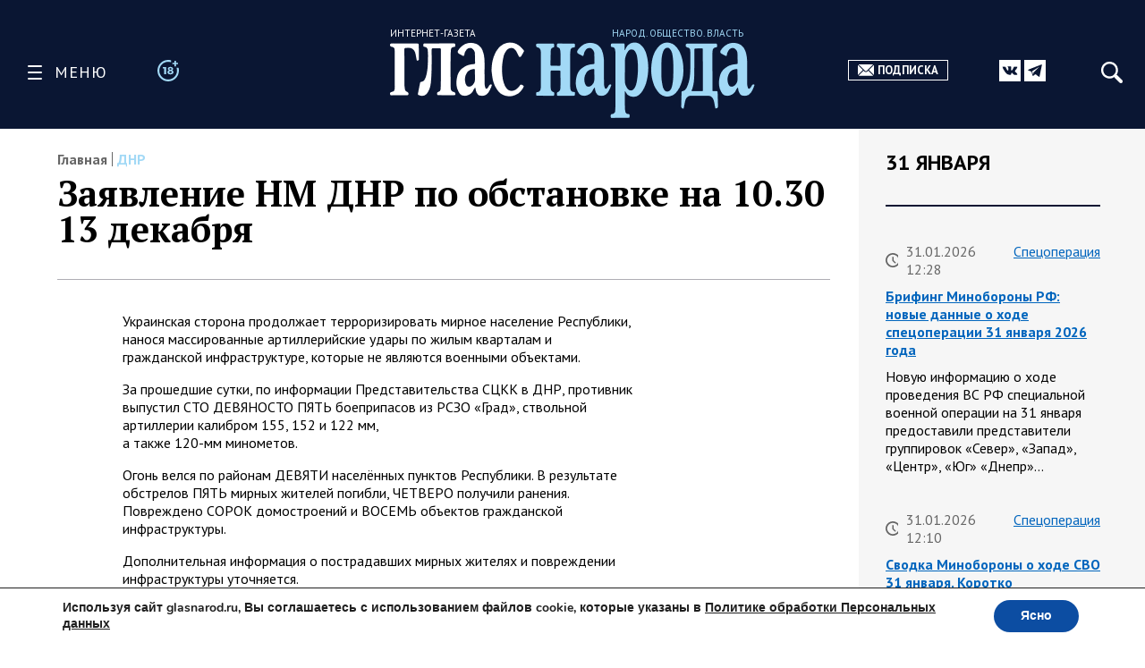

--- FILE ---
content_type: text/html; charset=UTF-8
request_url: https://glasnarod.ru/novosti-regionov/dnr/zayavlenie-nm-dnr-po-obstanovke-na-10-30-13-dekabrya/
body_size: 33404
content:
<!doctype html><!--[if lt IE 9]><html class="no-js no-svg ie lt-ie9 lt-ie8 lt-ie7" lang="ru-RU"><![endif]--><!--[if IE 9]><html class="no-js no-svg ie ie9 lt-ie9 lt-ie8" lang="ru-RU"><![endif]--><!--[if gt IE 9]><!--><html
 class="no-js no-svg" lang="ru-RU"><!--<![endif]--><head><meta
 charset="UTF-8"/><link rel="preconnect" href="https://fonts.googleapis.com"><link rel="preconnect" href="https://fonts.gstatic.com" crossorigin><link href="https://fonts.googleapis.com/css2?family=PT+Sans:ital,wght@0,400;0,700;1,400;1,700&family=PT+Serif:ital,wght@0,400;0,700;1,400;1,700&display=swap" rel="stylesheet"><link rel="stylesheet" href="https://glasnarod.ru/wp-content/cache/autoptimize/css/autoptimize_single_2df667e3a183e333fb0af18c4dab6498.css" type="text/css" media="screen"/><meta name="viewport" content="width=device-width, initial-scale=1"><link rel="author" href="https://glasnarod.ru/wp-content/themes/glasnarod/humans.txt"/><link rel="pingback" href="https://glasnarod.ru/xmlrpc.php"/><link rel="profile" href="http://gmpg.org/xfn/11"><link rel="apple-touch-icon" sizes="57x57" href="https://glasnarod.ru/wp-content/themes/glasnarod/static/img/app_icons/apple-icon-57x57.png"><link rel="apple-touch-icon" sizes="60x60" href="https://glasnarod.ru/wp-content/themes/glasnarod/static/img/app_icons/apple-icon-60x60.png"><link rel="apple-touch-icon" sizes="72x72" href="https://glasnarod.ru/wp-content/themes/glasnarod/static/img/app_icons/apple-icon-72x72.png"><link rel="apple-touch-icon" sizes="76x76" href="https://glasnarod.ru/wp-content/themes/glasnarod/static/img/app_icons/apple-icon-76x76.png"><link rel="apple-touch-icon" sizes="114x114" href="https://glasnarod.ru/wp-content/themes/glasnarod/static/img/app_icons/apple-icon-114x114.png"><link rel="apple-touch-icon" sizes="120x120" href="https://glasnarod.ru/wp-content/themes/glasnarod/static/img/app_icons/apple-icon-120x120.png"><link rel="apple-touch-icon" sizes="144x144" href="https://glasnarod.ru/wp-content/themes/glasnarod/static/img/app_icons/apple-icon-144x144.png"><link rel="apple-touch-icon" sizes="152x152" href="https://glasnarod.ru/wp-content/themes/glasnarod/static/img/app_icons/apple-icon-152x152.png"><link rel="apple-touch-icon" sizes="180x180" href="https://glasnarod.ru/wp-content/themes/glasnarod/static/img/app_icons/apple-icon-180x180.png"><link rel="icon" type="image/png" sizes="144x144" href="https://glasnarod.ru/wp-content/themes/glasnarod/static/img/app_icons/android-icon-144x144.png"><link rel="icon" type="image/png" sizes="192x192" href="https://glasnarod.ru/wp-content/themes/glasnarod/static/img/app_icons/android-icon-192x192.png"><link rel="icon" type="image/png" sizes="32x32" href="https://glasnarod.ru/wp-content/themes/glasnarod/static/img/app_icons/favicon-32x32.png"><link rel="icon" type="image/png" sizes="96x96" href="https://glasnarod.ru/wp-content/themes/glasnarod/static/img/app_icons/favicon-96x96.png"><link rel="icon" type="image/png" sizes="16x16" href="https://glasnarod.ru/wp-content/themes/glasnarod/static/img/app_icons/favicon-16x16.png"><link rel="manifest" href="https://glasnarod.ru/wp-content/themes/glasnarod/static/img/app_icons/manifest.json"><meta name="msapplication-TileColor" content="#ffffff"><meta name="msapplication-TileImage" content="https://glasnarod.ru/wp-content/themes/glasnarod/static/img/app_icons/ms-icon-144x144.png"><meta name="theme-color" content="#ffffff"><meta name='wmail-verification' content='6ced4ea5bff6c06fbb0345ff3958d6e9'/><script>window.yaContextCb = window.yaContextCb || []</script><script src="https://cdn.adfinity.pro/code/glasnarod.ru/adfinity.js" charset="utf-8" async></script><meta http-equiv="refresh" content="300"><meta name='robots' content='index, follow, max-image-preview:large, max-snippet:-1, max-video-preview:-1' /><script data-cfasync="false" data-pagespeed-no-defer>var gtm4wp_datalayer_name = "dataLayer";
	var dataLayer = dataLayer || [];</script><title>Заявление НМ ДНР по обстановке на 10.30 13 декабря</title><meta name="description" content="- 13.12.2022" /><link rel="canonical" href="https://glasnarod.ru/novosti-regionov/dnr/zayavlenie-nm-dnr-po-obstanovke-na-10-30-13-dekabrya/" /><meta property="og:locale" content="ru_RU" /><meta property="og:type" content="article" /><meta property="og:title" content="Заявление НМ ДНР по обстановке на 10.30 13 декабря" /><meta property="og:description" content="- 13.12.2022" /><meta property="og:url" content="https://glasnarod.ru/novosti-regionov/dnr/zayavlenie-nm-dnr-po-obstanovke-na-10-30-13-dekabrya/" /><meta property="og:site_name" content="Интернет-газета «Глас Народа»" /><meta property="article:publisher" content="https://www.facebook.com/GlasNarod" /><meta property="article:published_time" content="2022-12-13T07:32:19+00:00" /><meta property="article:modified_time" content="2022-12-13T07:32:22+00:00" /><meta name="author" content="Екатерина Меркулова" /><meta name="twitter:card" content="summary_large_image" /><script type="application/ld+json" class="yoast-schema-graph">{"@context":"https://schema.org","@graph":[{"@type":"NewsArticle","@id":"https://glasnarod.ru/novosti-regionov/dnr/zayavlenie-nm-dnr-po-obstanovke-na-10-30-13-dekabrya/#article","isPartOf":{"@id":"https://glasnarod.ru/novosti-regionov/dnr/zayavlenie-nm-dnr-po-obstanovke-na-10-30-13-dekabrya/"},"author":{"name":"Екатерина Меркулова","@id":"https://glasnarod.ru/#/schema/person/4437bb11441cbe52b878a798564856ed"},"headline":"Заявление НМ ДНР по обстановке на 10.30 13 декабря","datePublished":"2022-12-13T07:32:19+00:00","dateModified":"2022-12-13T07:32:22+00:00","mainEntityOfPage":{"@id":"https://glasnarod.ru/novosti-regionov/dnr/zayavlenie-nm-dnr-po-obstanovke-na-10-30-13-dekabrya/"},"wordCount":130,"publisher":{"@id":"https://glasnarod.ru/#organization"},"articleSection":["ДНР"],"inLanguage":"ru-RU"},{"@type":"WebPage","@id":"https://glasnarod.ru/novosti-regionov/dnr/zayavlenie-nm-dnr-po-obstanovke-na-10-30-13-dekabrya/","url":"https://glasnarod.ru/novosti-regionov/dnr/zayavlenie-nm-dnr-po-obstanovke-na-10-30-13-dekabrya/","name":"Заявление НМ ДНР по обстановке на 10.30 13 декабря","isPartOf":{"@id":"https://glasnarod.ru/#website"},"datePublished":"2022-12-13T07:32:19+00:00","dateModified":"2022-12-13T07:32:22+00:00","description":"- 13.12.2022","breadcrumb":{"@id":"https://glasnarod.ru/novosti-regionov/dnr/zayavlenie-nm-dnr-po-obstanovke-na-10-30-13-dekabrya/#breadcrumb"},"inLanguage":"ru-RU","potentialAction":[{"@type":"ReadAction","target":["https://glasnarod.ru/novosti-regionov/dnr/zayavlenie-nm-dnr-po-obstanovke-na-10-30-13-dekabrya/"]}]},{"@type":"BreadcrumbList","@id":"https://glasnarod.ru/novosti-regionov/dnr/zayavlenie-nm-dnr-po-obstanovke-na-10-30-13-dekabrya/#breadcrumb","itemListElement":[{"@type":"ListItem","position":1,"name":"Главная страница","item":"https://glasnarod.ru/"},{"@type":"ListItem","position":2,"name":"Новости регионов","item":"https://glasnarod.ru/novosti-regionov/"},{"@type":"ListItem","position":3,"name":"ДНР","item":"https://glasnarod.ru/novosti-regionov/dnr/"},{"@type":"ListItem","position":4,"name":"Заявление НМ ДНР по обстановке на 10.30 13 декабря"}]},{"@type":"WebSite","@id":"https://glasnarod.ru/#website","url":"https://glasnarod.ru/","name":"Интернет-газета «Глас Народа»","description":"Интернет-газета «Глас Народа» - новости со всего света. Всегда свежая информация из России и других стран. Актуально. Оперативно. Объективно.","publisher":{"@id":"https://glasnarod.ru/#organization"},"potentialAction":[{"@type":"SearchAction","target":{"@type":"EntryPoint","urlTemplate":"https://glasnarod.ru/?s={search_term_string}"},"query-input":{"@type":"PropertyValueSpecification","valueRequired":true,"valueName":"search_term_string"}}],"inLanguage":"ru-RU"},{"@type":"Organization","@id":"https://glasnarod.ru/#organization","name":"«Интернет газета «ГЛАС НАРОДА»","url":"https://glasnarod.ru/","logo":{"@type":"ImageObject","inLanguage":"ru-RU","@id":"https://glasnarod.ru/#/schema/logo/image/","url":"https://glasnarod.ru/wp-content/uploads/2021/06/logo_colored.png","contentUrl":"https://glasnarod.ru/wp-content/uploads/2021/06/logo_colored.png","width":1025,"height":262,"caption":"«Интернет газета «ГЛАС НАРОДА»"},"image":{"@id":"https://glasnarod.ru/#/schema/logo/image/"},"sameAs":["https://www.facebook.com/GlasNarod"]},{"@type":"Person","@id":"https://glasnarod.ru/#/schema/person/4437bb11441cbe52b878a798564856ed","name":"Екатерина Меркулова","image":{"@type":"ImageObject","inLanguage":"ru-RU","@id":"https://glasnarod.ru/#/schema/person/image/","url":"https://secure.gravatar.com/avatar/fc6e8433aa5ca386e4df5180a2c1d4fac589a6d5c9f7b966428e1a866f6a47a5?s=96&d=mm&r=g","contentUrl":"https://secure.gravatar.com/avatar/fc6e8433aa5ca386e4df5180a2c1d4fac589a6d5c9f7b966428e1a866f6a47a5?s=96&d=mm&r=g","caption":"Екатерина Меркулова"},"url":"https://glasnarod.ru/author/2430/"}]}</script><link rel="alternate" type="application/rss+xml" title="Интернет-газета «Глас Народа» &raquo; Лента" href="https://glasnarod.ru/feed/" /><link rel="alternate" type="application/rss+xml" title="Интернет-газета «Глас Народа» &raquo; Лента комментариев" href="https://glasnarod.ru/comments/feed/" /><link rel="alternate" title="oEmbed (JSON)" type="application/json+oembed" href="https://glasnarod.ru/wp-json/oembed/1.0/embed?url=https%3A%2F%2Fglasnarod.ru%2Fnovosti-regionov%2Fdnr%2Fzayavlenie-nm-dnr-po-obstanovke-na-10-30-13-dekabrya%2F" /><link rel="alternate" title="oEmbed (XML)" type="text/xml+oembed" href="https://glasnarod.ru/wp-json/oembed/1.0/embed?url=https%3A%2F%2Fglasnarod.ru%2Fnovosti-regionov%2Fdnr%2Fzayavlenie-nm-dnr-po-obstanovke-na-10-30-13-dekabrya%2F&#038;format=xml" /><style id='wp-img-auto-sizes-contain-inline-css' type='text/css'>img:is([sizes=auto i],[sizes^="auto," i]){contain-intrinsic-size:3000px 1500px}
/*# sourceURL=wp-img-auto-sizes-contain-inline-css */</style><style id='wp-block-paragraph-inline-css' type='text/css'>.is-small-text{font-size:.875em}.is-regular-text{font-size:1em}.is-large-text{font-size:2.25em}.is-larger-text{font-size:3em}.has-drop-cap:not(:focus):first-letter{float:left;font-size:8.4em;font-style:normal;font-weight:100;line-height:.68;margin:.05em .1em 0 0;text-transform:uppercase}body.rtl .has-drop-cap:not(:focus):first-letter{float:none;margin-left:.1em}p.has-drop-cap.has-background{overflow:hidden}:root :where(p.has-background){padding:1.25em 2.375em}:where(p.has-text-color:not(.has-link-color)) a{color:inherit}p.has-text-align-left[style*="writing-mode:vertical-lr"],p.has-text-align-right[style*="writing-mode:vertical-rl"]{rotate:180deg}
/*# sourceURL=https://glasnarod.ru/wp-includes/blocks/paragraph/style.min.css */</style><style id='classic-theme-styles-inline-css' type='text/css'>/*! This file is auto-generated */
.wp-block-button__link{color:#fff;background-color:#32373c;border-radius:9999px;box-shadow:none;text-decoration:none;padding:calc(.667em + 2px) calc(1.333em + 2px);font-size:1.125em}.wp-block-file__button{background:#32373c;color:#fff;text-decoration:none}
/*# sourceURL=/wp-includes/css/classic-themes.min.css */</style><link rel='stylesheet' id='wp-polls-css' href='https://glasnarod.ru/wp-content/cache/autoptimize/css/autoptimize_single_e619fed4db9cedec2065f006d5b63713.css?ver=2.77.3' type='text/css' media='all' /><style id='wp-polls-inline-css' type='text/css'>.wp-polls .pollbar {
	margin: 1px;
	font-size: 6px;
	line-height: 8px;
	height: 8px;
	background-image: url('https://glasnarod.ru/wp-content/plugins/wp-polls/images/default/pollbg.gif');
	border: 1px solid #c8c8c8;
}

/*# sourceURL=wp-polls-inline-css */</style><link rel='stylesheet' id='moove_gdpr_frontend-css' href='https://glasnarod.ru/wp-content/cache/autoptimize/css/autoptimize_single_fa720c8532a35a9ee87600b97339b760.css?ver=5.0.10' type='text/css' media='all' /><style id='moove_gdpr_frontend-inline-css' type='text/css'>#moove_gdpr_cookie_modal,#moove_gdpr_cookie_info_bar,.gdpr_cookie_settings_shortcode_content{font-family:&#039;Nunito&#039;,sans-serif}#moove_gdpr_save_popup_settings_button{background-color:#373737;color:#fff}#moove_gdpr_save_popup_settings_button:hover{background-color:#000}#moove_gdpr_cookie_info_bar .moove-gdpr-info-bar-container .moove-gdpr-info-bar-content a.mgbutton,#moove_gdpr_cookie_info_bar .moove-gdpr-info-bar-container .moove-gdpr-info-bar-content button.mgbutton{background-color:#0C4DA2}#moove_gdpr_cookie_modal .moove-gdpr-modal-content .moove-gdpr-modal-footer-content .moove-gdpr-button-holder a.mgbutton,#moove_gdpr_cookie_modal .moove-gdpr-modal-content .moove-gdpr-modal-footer-content .moove-gdpr-button-holder button.mgbutton,.gdpr_cookie_settings_shortcode_content .gdpr-shr-button.button-green{background-color:#0C4DA2;border-color:#0C4DA2}#moove_gdpr_cookie_modal .moove-gdpr-modal-content .moove-gdpr-modal-footer-content .moove-gdpr-button-holder a.mgbutton:hover,#moove_gdpr_cookie_modal .moove-gdpr-modal-content .moove-gdpr-modal-footer-content .moove-gdpr-button-holder button.mgbutton:hover,.gdpr_cookie_settings_shortcode_content .gdpr-shr-button.button-green:hover{background-color:#fff;color:#0C4DA2}#moove_gdpr_cookie_modal .moove-gdpr-modal-content .moove-gdpr-modal-close i,#moove_gdpr_cookie_modal .moove-gdpr-modal-content .moove-gdpr-modal-close span.gdpr-icon{background-color:#0C4DA2;border:1px solid #0C4DA2}#moove_gdpr_cookie_info_bar span.moove-gdpr-infobar-allow-all.focus-g,#moove_gdpr_cookie_info_bar span.moove-gdpr-infobar-allow-all:focus,#moove_gdpr_cookie_info_bar button.moove-gdpr-infobar-allow-all.focus-g,#moove_gdpr_cookie_info_bar button.moove-gdpr-infobar-allow-all:focus,#moove_gdpr_cookie_info_bar span.moove-gdpr-infobar-reject-btn.focus-g,#moove_gdpr_cookie_info_bar span.moove-gdpr-infobar-reject-btn:focus,#moove_gdpr_cookie_info_bar button.moove-gdpr-infobar-reject-btn.focus-g,#moove_gdpr_cookie_info_bar button.moove-gdpr-infobar-reject-btn:focus,#moove_gdpr_cookie_info_bar span.change-settings-button.focus-g,#moove_gdpr_cookie_info_bar span.change-settings-button:focus,#moove_gdpr_cookie_info_bar button.change-settings-button.focus-g,#moove_gdpr_cookie_info_bar button.change-settings-button:focus{-webkit-box-shadow:0 0 1px 3px #0C4DA2;-moz-box-shadow:0 0 1px 3px #0C4DA2;box-shadow:0 0 1px 3px #0C4DA2}#moove_gdpr_cookie_modal .moove-gdpr-modal-content .moove-gdpr-modal-close i:hover,#moove_gdpr_cookie_modal .moove-gdpr-modal-content .moove-gdpr-modal-close span.gdpr-icon:hover,#moove_gdpr_cookie_info_bar span[data-href]>u.change-settings-button{color:#0C4DA2}#moove_gdpr_cookie_modal .moove-gdpr-modal-content .moove-gdpr-modal-left-content #moove-gdpr-menu li.menu-item-selected a span.gdpr-icon,#moove_gdpr_cookie_modal .moove-gdpr-modal-content .moove-gdpr-modal-left-content #moove-gdpr-menu li.menu-item-selected button span.gdpr-icon{color:inherit}#moove_gdpr_cookie_modal .moove-gdpr-modal-content .moove-gdpr-modal-left-content #moove-gdpr-menu li a span.gdpr-icon,#moove_gdpr_cookie_modal .moove-gdpr-modal-content .moove-gdpr-modal-left-content #moove-gdpr-menu li button span.gdpr-icon{color:inherit}#moove_gdpr_cookie_modal .gdpr-acc-link{line-height:0;font-size:0;color:transparent;position:absolute}#moove_gdpr_cookie_modal .moove-gdpr-modal-content .moove-gdpr-modal-close:hover i,#moove_gdpr_cookie_modal .moove-gdpr-modal-content .moove-gdpr-modal-left-content #moove-gdpr-menu li a,#moove_gdpr_cookie_modal .moove-gdpr-modal-content .moove-gdpr-modal-left-content #moove-gdpr-menu li button,#moove_gdpr_cookie_modal .moove-gdpr-modal-content .moove-gdpr-modal-left-content #moove-gdpr-menu li button i,#moove_gdpr_cookie_modal .moove-gdpr-modal-content .moove-gdpr-modal-left-content #moove-gdpr-menu li a i,#moove_gdpr_cookie_modal .moove-gdpr-modal-content .moove-gdpr-tab-main .moove-gdpr-tab-main-content a:hover,#moove_gdpr_cookie_info_bar.moove-gdpr-dark-scheme .moove-gdpr-info-bar-container .moove-gdpr-info-bar-content a.mgbutton:hover,#moove_gdpr_cookie_info_bar.moove-gdpr-dark-scheme .moove-gdpr-info-bar-container .moove-gdpr-info-bar-content button.mgbutton:hover,#moove_gdpr_cookie_info_bar.moove-gdpr-dark-scheme .moove-gdpr-info-bar-container .moove-gdpr-info-bar-content a:hover,#moove_gdpr_cookie_info_bar.moove-gdpr-dark-scheme .moove-gdpr-info-bar-container .moove-gdpr-info-bar-content button:hover,#moove_gdpr_cookie_info_bar.moove-gdpr-dark-scheme .moove-gdpr-info-bar-container .moove-gdpr-info-bar-content span.change-settings-button:hover,#moove_gdpr_cookie_info_bar.moove-gdpr-dark-scheme .moove-gdpr-info-bar-container .moove-gdpr-info-bar-content button.change-settings-button:hover,#moove_gdpr_cookie_info_bar.moove-gdpr-dark-scheme .moove-gdpr-info-bar-container .moove-gdpr-info-bar-content u.change-settings-button:hover,#moove_gdpr_cookie_info_bar span[data-href]>u.change-settings-button,#moove_gdpr_cookie_info_bar.moove-gdpr-dark-scheme .moove-gdpr-info-bar-container .moove-gdpr-info-bar-content a.mgbutton.focus-g,#moove_gdpr_cookie_info_bar.moove-gdpr-dark-scheme .moove-gdpr-info-bar-container .moove-gdpr-info-bar-content button.mgbutton.focus-g,#moove_gdpr_cookie_info_bar.moove-gdpr-dark-scheme .moove-gdpr-info-bar-container .moove-gdpr-info-bar-content a.focus-g,#moove_gdpr_cookie_info_bar.moove-gdpr-dark-scheme .moove-gdpr-info-bar-container .moove-gdpr-info-bar-content button.focus-g,#moove_gdpr_cookie_info_bar.moove-gdpr-dark-scheme .moove-gdpr-info-bar-container .moove-gdpr-info-bar-content a.mgbutton:focus,#moove_gdpr_cookie_info_bar.moove-gdpr-dark-scheme .moove-gdpr-info-bar-container .moove-gdpr-info-bar-content button.mgbutton:focus,#moove_gdpr_cookie_info_bar.moove-gdpr-dark-scheme .moove-gdpr-info-bar-container .moove-gdpr-info-bar-content a:focus,#moove_gdpr_cookie_info_bar.moove-gdpr-dark-scheme .moove-gdpr-info-bar-container .moove-gdpr-info-bar-content button:focus,#moove_gdpr_cookie_info_bar.moove-gdpr-dark-scheme .moove-gdpr-info-bar-container .moove-gdpr-info-bar-content span.change-settings-button.focus-g,span.change-settings-button:focus,button.change-settings-button.focus-g,button.change-settings-button:focus,#moove_gdpr_cookie_info_bar.moove-gdpr-dark-scheme .moove-gdpr-info-bar-container .moove-gdpr-info-bar-content u.change-settings-button.focus-g,#moove_gdpr_cookie_info_bar.moove-gdpr-dark-scheme .moove-gdpr-info-bar-container .moove-gdpr-info-bar-content u.change-settings-button:focus{color:#0C4DA2}#moove_gdpr_cookie_modal .moove-gdpr-branding.focus-g span,#moove_gdpr_cookie_modal .moove-gdpr-modal-content .moove-gdpr-tab-main a.focus-g,#moove_gdpr_cookie_modal .moove-gdpr-modal-content .moove-gdpr-tab-main .gdpr-cd-details-toggle.focus-g{color:#0C4DA2}#moove_gdpr_cookie_modal.gdpr_lightbox-hide{display:none}
/*# sourceURL=moove_gdpr_frontend-inline-css */</style><link rel="https://api.w.org/" href="https://glasnarod.ru/wp-json/" /><link rel="alternate" title="JSON" type="application/json" href="https://glasnarod.ru/wp-json/wp/v2/posts/611446" /><link rel="EditURI" type="application/rsd+xml" title="RSD" href="https://glasnarod.ru/xmlrpc.php?rsd" /><link rel='shortlink' href='https://glasnarod.ru/?p=611446' /><script data-cfasync="false" data-pagespeed-no-defer>var dataLayer_content = {"pagePostType":"post","pagePostType2":"single-post","pageCategory":["dnr"],"pagePostAuthor":"Екатерина Меркулова"};
	dataLayer.push( dataLayer_content );</script><script data-cfasync="false" data-pagespeed-no-defer>(function(w,d,s,l,i){w[l]=w[l]||[];w[l].push({'gtm.start':
new Date().getTime(),event:'gtm.js'});var f=d.getElementsByTagName(s)[0],
j=d.createElement(s),dl=l!='dataLayer'?'&l='+l:'';j.async=true;j.src=
'//www.googletagmanager.com/gtm.js?id='+i+dl;f.parentNode.insertBefore(j,f);
})(window,document,'script','dataLayer','GTM-MGCMHZG');</script><link rel="icon" href="https://glasnarod.ru/wp-content/uploads/2021/06/cropped-favicon_1024x1024-32x32.png" sizes="32x32" /><link rel="icon" href="https://glasnarod.ru/wp-content/uploads/2021/06/cropped-favicon_1024x1024-192x192.png" sizes="192x192" /><link rel="apple-touch-icon" href="https://glasnarod.ru/wp-content/uploads/2021/06/cropped-favicon_1024x1024-180x180.png" /><meta name="msapplication-TileImage" content="https://glasnarod.ru/wp-content/uploads/2021/06/cropped-favicon_1024x1024-270x270.png" /><style id='wp-block-heading-inline-css' type='text/css'>h1:where(.wp-block-heading).has-background,h2:where(.wp-block-heading).has-background,h3:where(.wp-block-heading).has-background,h4:where(.wp-block-heading).has-background,h5:where(.wp-block-heading).has-background,h6:where(.wp-block-heading).has-background{padding:1.25em 2.375em}h1.has-text-align-left[style*=writing-mode]:where([style*=vertical-lr]),h1.has-text-align-right[style*=writing-mode]:where([style*=vertical-rl]),h2.has-text-align-left[style*=writing-mode]:where([style*=vertical-lr]),h2.has-text-align-right[style*=writing-mode]:where([style*=vertical-rl]),h3.has-text-align-left[style*=writing-mode]:where([style*=vertical-lr]),h3.has-text-align-right[style*=writing-mode]:where([style*=vertical-rl]),h4.has-text-align-left[style*=writing-mode]:where([style*=vertical-lr]),h4.has-text-align-right[style*=writing-mode]:where([style*=vertical-rl]),h5.has-text-align-left[style*=writing-mode]:where([style*=vertical-lr]),h5.has-text-align-right[style*=writing-mode]:where([style*=vertical-rl]),h6.has-text-align-left[style*=writing-mode]:where([style*=vertical-lr]),h6.has-text-align-right[style*=writing-mode]:where([style*=vertical-rl]){rotate:180deg}
/*# sourceURL=https://glasnarod.ru/wp-includes/blocks/heading/style.min.css */</style><style id='wp-block-image-inline-css' type='text/css'>.wp-block-image>a,.wp-block-image>figure>a{display:inline-block}.wp-block-image img{box-sizing:border-box;height:auto;max-width:100%;vertical-align:bottom}@media not (prefers-reduced-motion){.wp-block-image img.hide{visibility:hidden}.wp-block-image img.show{animation:show-content-image .4s}}.wp-block-image[style*=border-radius] img,.wp-block-image[style*=border-radius]>a{border-radius:inherit}.wp-block-image.has-custom-border img{box-sizing:border-box}.wp-block-image.aligncenter{text-align:center}.wp-block-image.alignfull>a,.wp-block-image.alignwide>a{width:100%}.wp-block-image.alignfull img,.wp-block-image.alignwide img{height:auto;width:100%}.wp-block-image .aligncenter,.wp-block-image .alignleft,.wp-block-image .alignright,.wp-block-image.aligncenter,.wp-block-image.alignleft,.wp-block-image.alignright{display:table}.wp-block-image .aligncenter>figcaption,.wp-block-image .alignleft>figcaption,.wp-block-image .alignright>figcaption,.wp-block-image.aligncenter>figcaption,.wp-block-image.alignleft>figcaption,.wp-block-image.alignright>figcaption{caption-side:bottom;display:table-caption}.wp-block-image .alignleft{float:left;margin:.5em 1em .5em 0}.wp-block-image .alignright{float:right;margin:.5em 0 .5em 1em}.wp-block-image .aligncenter{margin-left:auto;margin-right:auto}.wp-block-image :where(figcaption){margin-bottom:1em;margin-top:.5em}.wp-block-image.is-style-circle-mask img{border-radius:9999px}@supports ((-webkit-mask-image:none) or (mask-image:none)) or (-webkit-mask-image:none){.wp-block-image.is-style-circle-mask img{border-radius:0;-webkit-mask-image:url('data:image/svg+xml;utf8,<svg viewBox="0 0 100 100" xmlns="http://www.w3.org/2000/svg"><circle cx="50" cy="50" r="50"/></svg>');mask-image:url('data:image/svg+xml;utf8,<svg viewBox="0 0 100 100" xmlns="http://www.w3.org/2000/svg"><circle cx="50" cy="50" r="50"/></svg>');mask-mode:alpha;-webkit-mask-position:center;mask-position:center;-webkit-mask-repeat:no-repeat;mask-repeat:no-repeat;-webkit-mask-size:contain;mask-size:contain}}:root :where(.wp-block-image.is-style-rounded img,.wp-block-image .is-style-rounded img){border-radius:9999px}.wp-block-image figure{margin:0}.wp-lightbox-container{display:flex;flex-direction:column;position:relative}.wp-lightbox-container img{cursor:zoom-in}.wp-lightbox-container img:hover+button{opacity:1}.wp-lightbox-container button{align-items:center;backdrop-filter:blur(16px) saturate(180%);background-color:#5a5a5a40;border:none;border-radius:4px;cursor:zoom-in;display:flex;height:20px;justify-content:center;opacity:0;padding:0;position:absolute;right:16px;text-align:center;top:16px;width:20px;z-index:100}@media not (prefers-reduced-motion){.wp-lightbox-container button{transition:opacity .2s ease}}.wp-lightbox-container button:focus-visible{outline:3px auto #5a5a5a40;outline:3px auto -webkit-focus-ring-color;outline-offset:3px}.wp-lightbox-container button:hover{cursor:pointer;opacity:1}.wp-lightbox-container button:focus{opacity:1}.wp-lightbox-container button:focus,.wp-lightbox-container button:hover,.wp-lightbox-container button:not(:hover):not(:active):not(.has-background){background-color:#5a5a5a40;border:none}.wp-lightbox-overlay{box-sizing:border-box;cursor:zoom-out;height:100vh;left:0;overflow:hidden;position:fixed;top:0;visibility:hidden;width:100%;z-index:100000}.wp-lightbox-overlay .close-button{align-items:center;cursor:pointer;display:flex;justify-content:center;min-height:40px;min-width:40px;padding:0;position:absolute;right:calc(env(safe-area-inset-right) + 16px);top:calc(env(safe-area-inset-top) + 16px);z-index:5000000}.wp-lightbox-overlay .close-button:focus,.wp-lightbox-overlay .close-button:hover,.wp-lightbox-overlay .close-button:not(:hover):not(:active):not(.has-background){background:none;border:none}.wp-lightbox-overlay .lightbox-image-container{height:var(--wp--lightbox-container-height);left:50%;overflow:hidden;position:absolute;top:50%;transform:translate(-50%,-50%);transform-origin:top left;width:var(--wp--lightbox-container-width);z-index:9999999999}.wp-lightbox-overlay .wp-block-image{align-items:center;box-sizing:border-box;display:flex;height:100%;justify-content:center;margin:0;position:relative;transform-origin:0 0;width:100%;z-index:3000000}.wp-lightbox-overlay .wp-block-image img{height:var(--wp--lightbox-image-height);min-height:var(--wp--lightbox-image-height);min-width:var(--wp--lightbox-image-width);width:var(--wp--lightbox-image-width)}.wp-lightbox-overlay .wp-block-image figcaption{display:none}.wp-lightbox-overlay button{background:none;border:none}.wp-lightbox-overlay .scrim{background-color:#fff;height:100%;opacity:.9;position:absolute;width:100%;z-index:2000000}.wp-lightbox-overlay.active{visibility:visible}@media not (prefers-reduced-motion){.wp-lightbox-overlay.active{animation:turn-on-visibility .25s both}.wp-lightbox-overlay.active img{animation:turn-on-visibility .35s both}.wp-lightbox-overlay.show-closing-animation:not(.active){animation:turn-off-visibility .35s both}.wp-lightbox-overlay.show-closing-animation:not(.active) img{animation:turn-off-visibility .25s both}.wp-lightbox-overlay.zoom.active{animation:none;opacity:1;visibility:visible}.wp-lightbox-overlay.zoom.active .lightbox-image-container{animation:lightbox-zoom-in .4s}.wp-lightbox-overlay.zoom.active .lightbox-image-container img{animation:none}.wp-lightbox-overlay.zoom.active .scrim{animation:turn-on-visibility .4s forwards}.wp-lightbox-overlay.zoom.show-closing-animation:not(.active){animation:none}.wp-lightbox-overlay.zoom.show-closing-animation:not(.active) .lightbox-image-container{animation:lightbox-zoom-out .4s}.wp-lightbox-overlay.zoom.show-closing-animation:not(.active) .lightbox-image-container img{animation:none}.wp-lightbox-overlay.zoom.show-closing-animation:not(.active) .scrim{animation:turn-off-visibility .4s forwards}}@keyframes show-content-image{0%{visibility:hidden}99%{visibility:hidden}to{visibility:visible}}@keyframes turn-on-visibility{0%{opacity:0}to{opacity:1}}@keyframes turn-off-visibility{0%{opacity:1;visibility:visible}99%{opacity:0;visibility:visible}to{opacity:0;visibility:hidden}}@keyframes lightbox-zoom-in{0%{transform:translate(calc((-100vw + var(--wp--lightbox-scrollbar-width))/2 + var(--wp--lightbox-initial-left-position)),calc(-50vh + var(--wp--lightbox-initial-top-position))) scale(var(--wp--lightbox-scale))}to{transform:translate(-50%,-50%) scale(1)}}@keyframes lightbox-zoom-out{0%{transform:translate(-50%,-50%) scale(1);visibility:visible}99%{visibility:visible}to{transform:translate(calc((-100vw + var(--wp--lightbox-scrollbar-width))/2 + var(--wp--lightbox-initial-left-position)),calc(-50vh + var(--wp--lightbox-initial-top-position))) scale(var(--wp--lightbox-scale));visibility:hidden}}
/*# sourceURL=https://glasnarod.ru/wp-includes/blocks/image/style.min.css */</style><style id='wp-block-list-inline-css' type='text/css'>ol,ul{box-sizing:border-box}:root :where(.wp-block-list.has-background){padding:1.25em 2.375em}
/*# sourceURL=https://glasnarod.ru/wp-includes/blocks/list/style.min.css */</style><style id='wp-block-quote-inline-css' type='text/css'>.wp-block-quote{box-sizing:border-box;overflow-wrap:break-word}.wp-block-quote.is-large:where(:not(.is-style-plain)),.wp-block-quote.is-style-large:where(:not(.is-style-plain)){margin-bottom:1em;padding:0 1em}.wp-block-quote.is-large:where(:not(.is-style-plain)) p,.wp-block-quote.is-style-large:where(:not(.is-style-plain)) p{font-size:1.5em;font-style:italic;line-height:1.6}.wp-block-quote.is-large:where(:not(.is-style-plain)) cite,.wp-block-quote.is-large:where(:not(.is-style-plain)) footer,.wp-block-quote.is-style-large:where(:not(.is-style-plain)) cite,.wp-block-quote.is-style-large:where(:not(.is-style-plain)) footer{font-size:1.125em;text-align:right}.wp-block-quote>cite{display:block}
/*# sourceURL=https://glasnarod.ru/wp-includes/blocks/quote/style.min.css */</style><style id='global-styles-inline-css' type='text/css'>:root{--wp--preset--aspect-ratio--square: 1;--wp--preset--aspect-ratio--4-3: 4/3;--wp--preset--aspect-ratio--3-4: 3/4;--wp--preset--aspect-ratio--3-2: 3/2;--wp--preset--aspect-ratio--2-3: 2/3;--wp--preset--aspect-ratio--16-9: 16/9;--wp--preset--aspect-ratio--9-16: 9/16;--wp--preset--color--black: #000000;--wp--preset--color--cyan-bluish-gray: #abb8c3;--wp--preset--color--white: #ffffff;--wp--preset--color--pale-pink: #f78da7;--wp--preset--color--vivid-red: #cf2e2e;--wp--preset--color--luminous-vivid-orange: #ff6900;--wp--preset--color--luminous-vivid-amber: #fcb900;--wp--preset--color--light-green-cyan: #7bdcb5;--wp--preset--color--vivid-green-cyan: #00d084;--wp--preset--color--pale-cyan-blue: #8ed1fc;--wp--preset--color--vivid-cyan-blue: #0693e3;--wp--preset--color--vivid-purple: #9b51e0;--wp--preset--gradient--vivid-cyan-blue-to-vivid-purple: linear-gradient(135deg,rgb(6,147,227) 0%,rgb(155,81,224) 100%);--wp--preset--gradient--light-green-cyan-to-vivid-green-cyan: linear-gradient(135deg,rgb(122,220,180) 0%,rgb(0,208,130) 100%);--wp--preset--gradient--luminous-vivid-amber-to-luminous-vivid-orange: linear-gradient(135deg,rgb(252,185,0) 0%,rgb(255,105,0) 100%);--wp--preset--gradient--luminous-vivid-orange-to-vivid-red: linear-gradient(135deg,rgb(255,105,0) 0%,rgb(207,46,46) 100%);--wp--preset--gradient--very-light-gray-to-cyan-bluish-gray: linear-gradient(135deg,rgb(238,238,238) 0%,rgb(169,184,195) 100%);--wp--preset--gradient--cool-to-warm-spectrum: linear-gradient(135deg,rgb(74,234,220) 0%,rgb(151,120,209) 20%,rgb(207,42,186) 40%,rgb(238,44,130) 60%,rgb(251,105,98) 80%,rgb(254,248,76) 100%);--wp--preset--gradient--blush-light-purple: linear-gradient(135deg,rgb(255,206,236) 0%,rgb(152,150,240) 100%);--wp--preset--gradient--blush-bordeaux: linear-gradient(135deg,rgb(254,205,165) 0%,rgb(254,45,45) 50%,rgb(107,0,62) 100%);--wp--preset--gradient--luminous-dusk: linear-gradient(135deg,rgb(255,203,112) 0%,rgb(199,81,192) 50%,rgb(65,88,208) 100%);--wp--preset--gradient--pale-ocean: linear-gradient(135deg,rgb(255,245,203) 0%,rgb(182,227,212) 50%,rgb(51,167,181) 100%);--wp--preset--gradient--electric-grass: linear-gradient(135deg,rgb(202,248,128) 0%,rgb(113,206,126) 100%);--wp--preset--gradient--midnight: linear-gradient(135deg,rgb(2,3,129) 0%,rgb(40,116,252) 100%);--wp--preset--font-size--small: 13px;--wp--preset--font-size--medium: 20px;--wp--preset--font-size--large: 36px;--wp--preset--font-size--x-large: 42px;--wp--preset--spacing--20: 0.44rem;--wp--preset--spacing--30: 0.67rem;--wp--preset--spacing--40: 1rem;--wp--preset--spacing--50: 1.5rem;--wp--preset--spacing--60: 2.25rem;--wp--preset--spacing--70: 3.38rem;--wp--preset--spacing--80: 5.06rem;--wp--preset--shadow--natural: 6px 6px 9px rgba(0, 0, 0, 0.2);--wp--preset--shadow--deep: 12px 12px 50px rgba(0, 0, 0, 0.4);--wp--preset--shadow--sharp: 6px 6px 0px rgba(0, 0, 0, 0.2);--wp--preset--shadow--outlined: 6px 6px 0px -3px rgb(255, 255, 255), 6px 6px rgb(0, 0, 0);--wp--preset--shadow--crisp: 6px 6px 0px rgb(0, 0, 0);}:where(.is-layout-flex){gap: 0.5em;}:where(.is-layout-grid){gap: 0.5em;}body .is-layout-flex{display: flex;}.is-layout-flex{flex-wrap: wrap;align-items: center;}.is-layout-flex > :is(*, div){margin: 0;}body .is-layout-grid{display: grid;}.is-layout-grid > :is(*, div){margin: 0;}:where(.wp-block-columns.is-layout-flex){gap: 2em;}:where(.wp-block-columns.is-layout-grid){gap: 2em;}:where(.wp-block-post-template.is-layout-flex){gap: 1.25em;}:where(.wp-block-post-template.is-layout-grid){gap: 1.25em;}.has-black-color{color: var(--wp--preset--color--black) !important;}.has-cyan-bluish-gray-color{color: var(--wp--preset--color--cyan-bluish-gray) !important;}.has-white-color{color: var(--wp--preset--color--white) !important;}.has-pale-pink-color{color: var(--wp--preset--color--pale-pink) !important;}.has-vivid-red-color{color: var(--wp--preset--color--vivid-red) !important;}.has-luminous-vivid-orange-color{color: var(--wp--preset--color--luminous-vivid-orange) !important;}.has-luminous-vivid-amber-color{color: var(--wp--preset--color--luminous-vivid-amber) !important;}.has-light-green-cyan-color{color: var(--wp--preset--color--light-green-cyan) !important;}.has-vivid-green-cyan-color{color: var(--wp--preset--color--vivid-green-cyan) !important;}.has-pale-cyan-blue-color{color: var(--wp--preset--color--pale-cyan-blue) !important;}.has-vivid-cyan-blue-color{color: var(--wp--preset--color--vivid-cyan-blue) !important;}.has-vivid-purple-color{color: var(--wp--preset--color--vivid-purple) !important;}.has-black-background-color{background-color: var(--wp--preset--color--black) !important;}.has-cyan-bluish-gray-background-color{background-color: var(--wp--preset--color--cyan-bluish-gray) !important;}.has-white-background-color{background-color: var(--wp--preset--color--white) !important;}.has-pale-pink-background-color{background-color: var(--wp--preset--color--pale-pink) !important;}.has-vivid-red-background-color{background-color: var(--wp--preset--color--vivid-red) !important;}.has-luminous-vivid-orange-background-color{background-color: var(--wp--preset--color--luminous-vivid-orange) !important;}.has-luminous-vivid-amber-background-color{background-color: var(--wp--preset--color--luminous-vivid-amber) !important;}.has-light-green-cyan-background-color{background-color: var(--wp--preset--color--light-green-cyan) !important;}.has-vivid-green-cyan-background-color{background-color: var(--wp--preset--color--vivid-green-cyan) !important;}.has-pale-cyan-blue-background-color{background-color: var(--wp--preset--color--pale-cyan-blue) !important;}.has-vivid-cyan-blue-background-color{background-color: var(--wp--preset--color--vivid-cyan-blue) !important;}.has-vivid-purple-background-color{background-color: var(--wp--preset--color--vivid-purple) !important;}.has-black-border-color{border-color: var(--wp--preset--color--black) !important;}.has-cyan-bluish-gray-border-color{border-color: var(--wp--preset--color--cyan-bluish-gray) !important;}.has-white-border-color{border-color: var(--wp--preset--color--white) !important;}.has-pale-pink-border-color{border-color: var(--wp--preset--color--pale-pink) !important;}.has-vivid-red-border-color{border-color: var(--wp--preset--color--vivid-red) !important;}.has-luminous-vivid-orange-border-color{border-color: var(--wp--preset--color--luminous-vivid-orange) !important;}.has-luminous-vivid-amber-border-color{border-color: var(--wp--preset--color--luminous-vivid-amber) !important;}.has-light-green-cyan-border-color{border-color: var(--wp--preset--color--light-green-cyan) !important;}.has-vivid-green-cyan-border-color{border-color: var(--wp--preset--color--vivid-green-cyan) !important;}.has-pale-cyan-blue-border-color{border-color: var(--wp--preset--color--pale-cyan-blue) !important;}.has-vivid-cyan-blue-border-color{border-color: var(--wp--preset--color--vivid-cyan-blue) !important;}.has-vivid-purple-border-color{border-color: var(--wp--preset--color--vivid-purple) !important;}.has-vivid-cyan-blue-to-vivid-purple-gradient-background{background: var(--wp--preset--gradient--vivid-cyan-blue-to-vivid-purple) !important;}.has-light-green-cyan-to-vivid-green-cyan-gradient-background{background: var(--wp--preset--gradient--light-green-cyan-to-vivid-green-cyan) !important;}.has-luminous-vivid-amber-to-luminous-vivid-orange-gradient-background{background: var(--wp--preset--gradient--luminous-vivid-amber-to-luminous-vivid-orange) !important;}.has-luminous-vivid-orange-to-vivid-red-gradient-background{background: var(--wp--preset--gradient--luminous-vivid-orange-to-vivid-red) !important;}.has-very-light-gray-to-cyan-bluish-gray-gradient-background{background: var(--wp--preset--gradient--very-light-gray-to-cyan-bluish-gray) !important;}.has-cool-to-warm-spectrum-gradient-background{background: var(--wp--preset--gradient--cool-to-warm-spectrum) !important;}.has-blush-light-purple-gradient-background{background: var(--wp--preset--gradient--blush-light-purple) !important;}.has-blush-bordeaux-gradient-background{background: var(--wp--preset--gradient--blush-bordeaux) !important;}.has-luminous-dusk-gradient-background{background: var(--wp--preset--gradient--luminous-dusk) !important;}.has-pale-ocean-gradient-background{background: var(--wp--preset--gradient--pale-ocean) !important;}.has-electric-grass-gradient-background{background: var(--wp--preset--gradient--electric-grass) !important;}.has-midnight-gradient-background{background: var(--wp--preset--gradient--midnight) !important;}.has-small-font-size{font-size: var(--wp--preset--font-size--small) !important;}.has-medium-font-size{font-size: var(--wp--preset--font-size--medium) !important;}.has-large-font-size{font-size: var(--wp--preset--font-size--large) !important;}.has-x-large-font-size{font-size: var(--wp--preset--font-size--x-large) !important;}
/*# sourceURL=global-styles-inline-css */</style></head><body class="wp-singular post-template-default single single-post postid-611446 single-format-standard wp-theme-glasnarod" data-template="base.twig"><header class="header site__header"><div class="site-menu"><button class="icon-button icon-menu"><span class="hamburger"><em>Open</em></span><span class="menu-label">Меню</span></button><picture class="icon_age18"><source srcset="https://glasnarod.ru/wp-content/themes/glasnarod/static/img/icon_age18.svg" type="image/svg+xml"><img src="https://glasnarod.ru/wp-content/themes/glasnarod/static/img/icon_age18.png" alt="Интернет-газета «Глас Народа»" width="24" height="24"></picture></div><div class="site-logo__wrapper"><div class="site-logo"><div class="site-logo__slogan_wrapper"><div class="site-logo__site_name">Интернет-газета</div><div class="site-logo__slogan">Народ. Общество. Власть</div></div><a href="/" title="Интернет-газета «Глас Народа»"><picture class="site-logo__picture"><source media="(max-width: 640px)" srcset="https://glasnarod.ru/wp-content/themes/glasnarod/static/img/logo.png"><source media="(min-width: 641px)" srcset="https://glasnarod.ru/wp-content/themes/glasnarod/static/img/logo.png"><img class="site-logo__img" src="https://glasnarod.ru/wp-content/themes/glasnarod/static/img/logo.png" alt="Интернет-газета «Глас Народа»" width="408" height="85"></picture></a></div></div><div class="search-block"><a href="/podpisatsya-na-novosti/" class="subscribtion-block"><div class="subscribtion-block__inner"><picture class="icon"><source srcset="https://glasnarod.ru/wp-content/themes/glasnarod/static/img/icon_mail.svg" type="image/svg+xml"><img src="https://glasnarod.ru/wp-content/themes/glasnarod/static/img/icon_mail.png" alt="Подписка" width="18" height="13"></picture> Подписка</div></a><ul class="social-list social-block"><li class="social-link-item vk"><a href="https://vk.com/glasnarod" target="_blank"><img src="https://glasnarod.ru/wp-content/uploads/2021/06/icon_vk.png" alt="Вконтакте" width="24" height="24"></a></li><li class="social-link-item tg"><a href="https://t.me/joinchat/jRplLQ5VfqdiYzMy" target="_blank"><img src="https://glasnarod.ru/wp-content/uploads/2021/06/icon_tg.png" alt="Телеграм" width="24" height="24"></a></li></ul><form role="search" method="get" id="searchform" class="searchform" action="https://glasnarod.ru"><div class="form-input"><input type="text" class="form-input__input" value="" placeholder="Введите ключевое слово" name="s" id="s" /></div><button class="form-submit"><img src="https://glasnarod.ru/wp-content/themes/glasnarod/static/img/icon_search.png" alt="Искать" class="form-submit" width="24" height="24"><span class="visually-hidden">Поиск</span></button><img src="https://glasnarod.ru/wp-content/themes/glasnarod/static/img/icon_search.png" alt="Искать" class="form-icon icon-search" width="24" height="24"></form></div></header><nav id="nav-main" class="nav-main"><div class="main-nav__wrapper"><div class="nav-main__nav"><ul class="list"><li class="list-item  menu-item menu-item-type-taxonomy menu-item-object-category menu-item-424389"><a class="list-link"  href="https://glasnarod.ru/rossiya/">Россия</a></li><li class="list-item  menu-item menu-item-type-taxonomy menu-item-object-category menu-item-424390"><a class="list-link"  href="https://glasnarod.ru/mir/">Мир</a></li><li class="list-item  menu-item menu-item-type-taxonomy menu-item-object-category menu-item-424391"><a class="list-link"  href="https://glasnarod.ru/obshhestvo/">Общество</a></li><li class="list-item  menu-item menu-item-type-taxonomy menu-item-object-category menu-item-424392"><a class="list-link"  href="https://glasnarod.ru/vlast/">Власть</a></li><li class="list-item  menu-item menu-item-type-taxonomy menu-item-object-category menu-item-424393"><a class="list-link"  href="https://glasnarod.ru/oficzialno/">Официально</a></li><li class="list-item  menu-item menu-item-type-taxonomy menu-item-object-category menu-item-584624"><a class="list-link"  href="https://glasnarod.ru/specoperaciya/">Спецоперация</a></li><li class="list-item  menu-item menu-item-type-taxonomy menu-item-object-category menu-item-424396"><a class="list-link"  href="https://glasnarod.ru/ekonomika/">Экономика</a></li><li class="list-item  menu-item menu-item-type-taxonomy menu-item-object-category menu-item-424394"><a class="list-link"  href="https://glasnarod.ru/nauka/">Наука</a></li><li class="list-item  menu-item menu-item-type-taxonomy menu-item-object-category menu-item-424395"><a class="list-link"  href="https://glasnarod.ru/zdorove/">Здоровье</a></li><li class="list-item  menu-item menu-item-type-taxonomy menu-item-object-category menu-item-424506"><a class="list-link"  href="https://glasnarod.ru/kultura/">Культура</a></li><li class="list-item  menu-item menu-item-type-taxonomy menu-item-object-category menu-item-424399"><a class="list-link"  href="https://glasnarod.ru/sport/">Спорт</a></li><li class="list-item  menu-item menu-item-type-taxonomy menu-item-object-category menu-item-424507"><a class="list-link"  href="https://glasnarod.ru/tehnologii/">Технологии</a></li><li class="list-item  menu-item menu-item-type-taxonomy menu-item-object-category menu-item-424397"><a class="list-link"  href="https://glasnarod.ru/puteshestviya/">Путешествия</a></li><li class="list-item  menu-item menu-item-type-taxonomy menu-item-object-category menu-item-424398"><a class="list-link"  href="https://glasnarod.ru/vyxodnye/">Выходные</a></li><li class="list-item  menu-item menu-item-type-taxonomy menu-item-object-category menu-item-424508"><a class="list-link"  href="https://glasnarod.ru/sad-i-ogorod/">Сад и огород</a></li><li class="list-item  menu-item menu-item-type-taxonomy menu-item-object-category menu-item-424400"><a class="list-link"  href="https://glasnarod.ru/anonsy-i-obyavleniya/">Анонсы и объявления</a></li><li class="list-item  menu-item menu-item-type-taxonomy menu-item-object-category menu-item-424509"><a class="list-link"  href="https://glasnarod.ru/oprosy/">Опросы</a></li></ul><div class="nav-main__regions"><div class="nav-main__regions-trigger">Новости регионов</div></div></div><div class="nav-main__regions__list" style="background-image: url(https://glasnarod.ru/wp-content/uploads/2024/01/russia_map_new.png)"><div class="nav-main__regions__select"><select data-placeholder="Поиск региона" tabindex="1" class="select chosen-select"><option disabled selected>Поиск региона</option><option class="list-item" value="https://glasnarod.ru/novosti-regionov/altajskij-kraj/">Алтайский край</option><option class="list-item" value="https://glasnarod.ru/novosti-regionov/amurskaya-oblast/">Амурская область</option><option class="list-item" value="https://glasnarod.ru/novosti-regionov/arhangelskaya-oblast/">Архангельская область</option><option class="list-item" value="https://glasnarod.ru/novosti-regionov/astrahanskaya-oblast/">Астраханская область</option><option class="list-item" value="https://glasnarod.ru/novosti-regionov/belgorodskaya-oblast/">Белгородская область</option><option class="list-item" value="https://glasnarod.ru/novosti-regionov/bryanskaya-oblast/">Брянская область</option><option class="list-item" value="https://glasnarod.ru/novosti-regionov/vladimirskaya-oblast/">Владимирская область</option><option class="list-item" value="https://glasnarod.ru/novosti-regionov/volgogradskayanoblast/">Волгоградская область</option><option class="list-item" value="https://glasnarod.ru/novosti-regionov/vologodskaya-oblast/">Вологодская область</option><option class="list-item" value="https://glasnarod.ru/novosti-regionov/voronezhskayanoblast/">Воронежская область</option><option class="list-item" value="https://glasnarod.ru/novosti-regionov/dnr/">ДНР</option><option class="list-item" value="https://glasnarod.ru/novosti-regionov/evrejskaya-avtonomnaya-oblast/">Еврейская автономная область</option><option class="list-item" value="https://glasnarod.ru/novosti-regionov/zabajkalskij-kraj/">Забайкальский край</option><option class="list-item" value="https://glasnarod.ru/novosti-regionov/zaporozhskaya-oblast/">Запорожская область</option><option class="list-item" value="https://glasnarod.ru/novosti-regionov/ivanovskaya-oblast/">Ивановская область</option><option class="list-item" value="https://glasnarod.ru/novosti-regionov/irkutskaya-oblast/">Иркутская область</option><option class="list-item" value="https://glasnarod.ru/novosti-regionov/kabardino-balkarskaya-respublika/">Кабардино-Балкарская Республика</option><option class="list-item" value="https://glasnarod.ru/novosti-regionov/kaliningradskaya-oblast/">Калининградская область</option><option class="list-item" value="https://glasnarod.ru/novosti-regionov/kaluzhskaya-oblast/">Калужская область</option><option class="list-item" value="https://glasnarod.ru/novosti-regionov/kamchatskij-kraj/">Камчатский край</option><option class="list-item" value="https://glasnarod.ru/novosti-regionov/karachaevo-cherkesskaya-respublika/">Карачаево-Черкесская Республика</option><option class="list-item" value="https://glasnarod.ru/novosti-regionov/kemerovskaya-oblast/">Кемеровская область</option><option class="list-item" value="https://glasnarod.ru/novosti-regionov/kirovskaya-oblast/">Кировская область</option><option class="list-item" value="https://glasnarod.ru/novosti-regionov/kostromskaya-oblast/">Костромская область</option><option class="list-item" value="https://glasnarod.ru/novosti-regionov/krasnodarskij-kraj/">Краснодарский край</option><option class="list-item" value="https://glasnarod.ru/novosti-regionov/krasnoyarskij-kraj/">Красноярский край</option><option class="list-item" value="https://glasnarod.ru/novosti-regionov/krym/">Крым</option><option class="list-item" value="https://glasnarod.ru/novosti-regionov/kurganskaya-oblast/">Курганская область</option><option class="list-item" value="https://glasnarod.ru/novosti-regionov/kurskaya-oblast/">Курская область</option><option class="list-item" value="https://glasnarod.ru/novosti-regionov/leningradskaya-oblast/">Ленинградская область</option><option class="list-item" value="https://glasnarod.ru/novosti-regionov/lipeckaya-oblast/">Липецкая область</option><option class="list-item" value="https://glasnarod.ru/novosti-regionov/lnr/">ЛНР</option><option class="list-item" value="https://glasnarod.ru/novosti-regionov/magadanskaya-oblast/">Магаданская область</option><option class="list-item" value="https://glasnarod.ru/novosti-regionov/moskva/">Москва</option><option class="list-item" value="https://glasnarod.ru/novosti-regionov/moskovskaya-oblast/">Московская область</option><option class="list-item" value="https://glasnarod.ru/novosti-regionov/murmanskaya-oblast/">Мурманская область</option><option class="list-item" value="https://glasnarod.ru/novosti-regionov/neneckij-avtonomnyj-okrug/">Ненецкий автономный округ</option><option class="list-item" value="https://glasnarod.ru/novosti-regionov/nizhegorodskayanoblast/">Нижегородская область</option><option class="list-item" value="https://glasnarod.ru/novosti-regionov/novgorodskaya-oblast/">Новгородская область</option><option class="list-item" value="https://glasnarod.ru/novosti-regionov/novosibirskaya-oblast/">Новосибирская область</option><option class="list-item" value="https://glasnarod.ru/novosti-regionov/omskaya-oblast/">Омская область</option><option class="list-item" value="https://glasnarod.ru/novosti-regionov/orenburgskayanoblast/">Оренбургская область</option><option class="list-item" value="https://glasnarod.ru/novosti-regionov/orlovskaya-oblast/">Орловская область</option><option class="list-item" value="https://glasnarod.ru/novosti-regionov/penzenskayanoblast/">Пензенская область</option><option class="list-item" value="https://glasnarod.ru/novosti-regionov/permskij-kraj/">Пермский край</option><option class="list-item" value="https://glasnarod.ru/novosti-regionov/primorskij-kraj/">Приморский край</option><option class="list-item" value="https://glasnarod.ru/novosti-regionov/pskovskaya-oblast/">Псковская область</option><option class="list-item" value="https://glasnarod.ru/novosti-regionov/respublika-adygeya/">Республика Адыгея</option><option class="list-item" value="https://glasnarod.ru/novosti-regionov/respublika-altaj/">Республика Алтай</option><option class="list-item" value="https://glasnarod.ru/novosti-regionov/respublika-bashkortostan/">Республика Башкортостан</option><option class="list-item" value="https://glasnarod.ru/novosti-regionov/respublika-buryatiya/">Республика Бурятия</option><option class="list-item" value="https://glasnarod.ru/novosti-regionov/respublika-dagestan/">Республика Дагестан</option><option class="list-item" value="https://glasnarod.ru/novosti-regionov/respublika-ingushetiya/">Республика Ингушетия</option><option class="list-item" value="https://glasnarod.ru/novosti-regionov/respublika-kalmykiya/">Республика Калмыкия</option><option class="list-item" value="https://glasnarod.ru/novosti-regionov/respublika-kareliya/">Республика Карелия</option><option class="list-item" value="https://glasnarod.ru/novosti-regionov/respublika-komi/">Республика Коми</option><option class="list-item" value="https://glasnarod.ru/novosti-regionov/respublika-marij-el/">Республика Марий Эл</option><option class="list-item" value="https://glasnarod.ru/novosti-regionov/respublika-mordoviya/">Республика Мордовия</option><option class="list-item" value="https://glasnarod.ru/novosti-regionov/respublika-saha-yakutiya/">Республика Саха (Якутия)</option><option class="list-item" value="https://glasnarod.ru/novosti-regionov/respublika-severnaya-osetiya-alaniya/">Республика Северная Осетия-Алания</option><option class="list-item" value="https://glasnarod.ru/novosti-regionov/respublika-tatarstann/">Республика Татарстан </option><option class="list-item" value="https://glasnarod.ru/novosti-regionov/respublika-tyva/">Республика Тыва</option><option class="list-item" value="https://glasnarod.ru/novosti-regionov/respublika-hakasiya/">Республика Хакасия</option><option class="list-item" value="https://glasnarod.ru/novosti-regionov/rostovskaya-oblast/">Ростовская область</option><option class="list-item" value="https://glasnarod.ru/novosti-regionov/ryazanskaya-oblast/">Рязанская область</option><option class="list-item" value="https://glasnarod.ru/novosti-regionov/samarskayanoblast/">Самарская область</option><option class="list-item" value="https://glasnarod.ru/novosti-regionov/sankt-peterburg/">Санкт-Петербург</option><option class="list-item" value="https://glasnarod.ru/novosti-regionov/saratovskaya-oblast/">Саратовская область</option><option class="list-item" value="https://glasnarod.ru/novosti-regionov/sahalinskaya-oblast/">Сахалинская область</option><option class="list-item" value="https://glasnarod.ru/novosti-regionov/sverdlovskaya-oblast/">Свердловская область</option><option class="list-item" value="https://glasnarod.ru/novosti-regionov/sevastopol/">Севастополь</option><option class="list-item" value="https://glasnarod.ru/novosti-regionov/smolenskaya-oblast/">Смоленская область</option><option class="list-item" value="https://glasnarod.ru/novosti-regionov/stavropolskij-kraj/">Ставропольский край</option><option class="list-item" value="https://glasnarod.ru/novosti-regionov/tambovskayanoblast/">Тамбовская область</option><option class="list-item" value="https://glasnarod.ru/novosti-regionov/tverskaya-oblast/">Тверская область</option><option class="list-item" value="https://glasnarod.ru/novosti-regionov/tomskaya-oblast/">Томская область</option><option class="list-item" value="https://glasnarod.ru/novosti-regionov/tulskaya-oblast/">Тульская область</option><option class="list-item" value="https://glasnarod.ru/novosti-regionov/tjumenskaya-oblast/">Тюменская область</option><option class="list-item" value="https://glasnarod.ru/novosti-regionov/udmurtskaya-respublika/">Удмуртская Республика</option><option class="list-item" value="https://glasnarod.ru/novosti-regionov/ulyanovskayanoblast/">Ульяновская область</option><option class="list-item" value="https://glasnarod.ru/novosti-regionov/habarovskij-kraj/">Хабаровский край</option><option class="list-item" value="https://glasnarod.ru/novosti-regionov/hanty-mansijskij-avtonomnyj-okrug/">Ханты-Мансийский автономный округ</option><option class="list-item" value="https://glasnarod.ru/novosti-regionov/harkovskaya-oblast/">Харьковская область</option><option class="list-item" value="https://glasnarod.ru/novosti-regionov/hersonskaya-oblast/">Херсонская область</option><option class="list-item" value="https://glasnarod.ru/novosti-regionov/chelyabinskaya-oblast/">Челябинская область</option><option class="list-item" value="https://glasnarod.ru/novosti-regionov/chechenskaya-respublika/">Чеченская Республика</option><option class="list-item" value="https://glasnarod.ru/novosti-regionov/chuvashskaya-respublika/">Чувашская Республика</option><option class="list-item" value="https://glasnarod.ru/novosti-regionov/chukotskij-avtonomnyj-okrug/">Чукотский автономный округ</option><option class="list-item" value="https://glasnarod.ru/novosti-regionov/yamalo-neneckij-avtonomnyj-okrug/">Ямало-Ненецкий автономный округ</option><option class="list-item" value="https://glasnarod.ru/novosti-regionov/yaroslavskaya-oblast/">Ярославская область</option></select></div><ul class="list"><li class="list-item"><a href="https://glasnarod.ru/novosti-regionov/altajskij-kraj/">Алтайский край</a></li><li class="list-item"><a href="https://glasnarod.ru/novosti-regionov/amurskaya-oblast/">Амурская область</a></li><li class="list-item"><a href="https://glasnarod.ru/novosti-regionov/arhangelskaya-oblast/">Архангельская область</a></li><li class="list-item"><a href="https://glasnarod.ru/novosti-regionov/astrahanskaya-oblast/">Астраханская область</a></li><li class="list-item"><a href="https://glasnarod.ru/novosti-regionov/belgorodskaya-oblast/">Белгородская область</a></li><li class="list-item"><a href="https://glasnarod.ru/novosti-regionov/bryanskaya-oblast/">Брянская область</a></li><li class="list-item"><a href="https://glasnarod.ru/novosti-regionov/vladimirskaya-oblast/">Владимирская область</a></li><li class="list-item"><a href="https://glasnarod.ru/novosti-regionov/volgogradskayanoblast/">Волгоградская область</a></li><li class="list-item"><a href="https://glasnarod.ru/novosti-regionov/vologodskaya-oblast/">Вологодская область</a></li><li class="list-item"><a href="https://glasnarod.ru/novosti-regionov/voronezhskayanoblast/">Воронежская область</a></li><li class="list-item"><a href="https://glasnarod.ru/novosti-regionov/dnr/">ДНР</a></li><li class="list-item"><a href="https://glasnarod.ru/novosti-regionov/evrejskaya-avtonomnaya-oblast/">Еврейская автономная область</a></li><li class="list-item"><a href="https://glasnarod.ru/novosti-regionov/zabajkalskij-kraj/">Забайкальский край</a></li><li class="list-item"><a href="https://glasnarod.ru/novosti-regionov/zaporozhskaya-oblast/">Запорожская область</a></li><li class="list-item"><a href="https://glasnarod.ru/novosti-regionov/ivanovskaya-oblast/">Ивановская область</a></li><li class="list-item"><a href="https://glasnarod.ru/novosti-regionov/irkutskaya-oblast/">Иркутская область</a></li><li class="list-item"><a href="https://glasnarod.ru/novosti-regionov/kabardino-balkarskaya-respublika/">Кабардино-Балкарская Республика</a></li><li class="list-item"><a href="https://glasnarod.ru/novosti-regionov/kaliningradskaya-oblast/">Калининградская область</a></li><li class="list-item"><a href="https://glasnarod.ru/novosti-regionov/kaluzhskaya-oblast/">Калужская область</a></li><li class="list-item"><a href="https://glasnarod.ru/novosti-regionov/kamchatskij-kraj/">Камчатский край</a></li><li class="list-item"><a href="https://glasnarod.ru/novosti-regionov/karachaevo-cherkesskaya-respublika/">Карачаево-Черкесская Республика</a></li><li class="list-item"><a href="https://glasnarod.ru/novosti-regionov/kemerovskaya-oblast/">Кемеровская область</a></li><li class="list-item"><a href="https://glasnarod.ru/novosti-regionov/kirovskaya-oblast/">Кировская область</a></li><li class="list-item"><a href="https://glasnarod.ru/novosti-regionov/kostromskaya-oblast/">Костромская область</a></li><li class="list-item"><a href="https://glasnarod.ru/novosti-regionov/krasnodarskij-kraj/">Краснодарский край</a></li><li class="list-item"><a href="https://glasnarod.ru/novosti-regionov/krasnoyarskij-kraj/">Красноярский край</a></li><li class="list-item"><a href="https://glasnarod.ru/novosti-regionov/krym/">Крым</a></li><li class="list-item"><a href="https://glasnarod.ru/novosti-regionov/kurganskaya-oblast/">Курганская область</a></li><li class="list-item"><a href="https://glasnarod.ru/novosti-regionov/kurskaya-oblast/">Курская область</a></li><li class="list-item"><a href="https://glasnarod.ru/novosti-regionov/leningradskaya-oblast/">Ленинградская область</a></li><li class="list-item"><a href="https://glasnarod.ru/novosti-regionov/lipeckaya-oblast/">Липецкая область</a></li><li class="list-item"><a href="https://glasnarod.ru/novosti-regionov/lnr/">ЛНР</a></li><li class="list-item"><a href="https://glasnarod.ru/novosti-regionov/magadanskaya-oblast/">Магаданская область</a></li><li class="list-item"><a href="https://glasnarod.ru/novosti-regionov/moskva/">Москва</a></li><li class="list-item"><a href="https://glasnarod.ru/novosti-regionov/moskovskaya-oblast/">Московская область</a></li><li class="list-item"><a href="https://glasnarod.ru/novosti-regionov/murmanskaya-oblast/">Мурманская область</a></li><li class="list-item"><a href="https://glasnarod.ru/novosti-regionov/neneckij-avtonomnyj-okrug/">Ненецкий автономный округ</a></li><li class="list-item"><a href="https://glasnarod.ru/novosti-regionov/nizhegorodskayanoblast/">Нижегородская область</a></li><li class="list-item"><a href="https://glasnarod.ru/novosti-regionov/novgorodskaya-oblast/">Новгородская область</a></li><li class="list-item"><a href="https://glasnarod.ru/novosti-regionov/novosibirskaya-oblast/">Новосибирская область</a></li><li class="list-item"><a href="https://glasnarod.ru/novosti-regionov/omskaya-oblast/">Омская область</a></li><li class="list-item"><a href="https://glasnarod.ru/novosti-regionov/orenburgskayanoblast/">Оренбургская область</a></li><li class="list-item"><a href="https://glasnarod.ru/novosti-regionov/orlovskaya-oblast/">Орловская область</a></li><li class="list-item"><a href="https://glasnarod.ru/novosti-regionov/penzenskayanoblast/">Пензенская область</a></li><li class="list-item"><a href="https://glasnarod.ru/novosti-regionov/permskij-kraj/">Пермский край</a></li><li class="list-item"><a href="https://glasnarod.ru/novosti-regionov/primorskij-kraj/">Приморский край</a></li><li class="list-item"><a href="https://glasnarod.ru/novosti-regionov/pskovskaya-oblast/">Псковская область</a></li><li class="list-item"><a href="https://glasnarod.ru/novosti-regionov/respublika-adygeya/">Республика Адыгея</a></li><li class="list-item"><a href="https://glasnarod.ru/novosti-regionov/respublika-altaj/">Республика Алтай</a></li><li class="list-item"><a href="https://glasnarod.ru/novosti-regionov/respublika-bashkortostan/">Республика Башкортостан</a></li><li class="list-item"><a href="https://glasnarod.ru/novosti-regionov/respublika-buryatiya/">Республика Бурятия</a></li><li class="list-item"><a href="https://glasnarod.ru/novosti-regionov/respublika-dagestan/">Республика Дагестан</a></li><li class="list-item"><a href="https://glasnarod.ru/novosti-regionov/respublika-ingushetiya/">Республика Ингушетия</a></li><li class="list-item"><a href="https://glasnarod.ru/novosti-regionov/respublika-kalmykiya/">Республика Калмыкия</a></li><li class="list-item"><a href="https://glasnarod.ru/novosti-regionov/respublika-kareliya/">Республика Карелия</a></li><li class="list-item"><a href="https://glasnarod.ru/novosti-regionov/respublika-komi/">Республика Коми</a></li><li class="list-item"><a href="https://glasnarod.ru/novosti-regionov/respublika-marij-el/">Республика Марий Эл</a></li><li class="list-item"><a href="https://glasnarod.ru/novosti-regionov/respublika-mordoviya/">Республика Мордовия</a></li><li class="list-item"><a href="https://glasnarod.ru/novosti-regionov/respublika-saha-yakutiya/">Республика Саха (Якутия)</a></li><li class="list-item"><a href="https://glasnarod.ru/novosti-regionov/respublika-severnaya-osetiya-alaniya/">Республика Северная Осетия-Алания</a></li><li class="list-item"><a href="https://glasnarod.ru/novosti-regionov/respublika-tatarstann/">Республика Татарстан </a></li><li class="list-item"><a href="https://glasnarod.ru/novosti-regionov/respublika-tyva/">Республика Тыва</a></li><li class="list-item"><a href="https://glasnarod.ru/novosti-regionov/respublika-hakasiya/">Республика Хакасия</a></li><li class="list-item"><a href="https://glasnarod.ru/novosti-regionov/rostovskaya-oblast/">Ростовская область</a></li><li class="list-item"><a href="https://glasnarod.ru/novosti-regionov/ryazanskaya-oblast/">Рязанская область</a></li><li class="list-item"><a href="https://glasnarod.ru/novosti-regionov/samarskayanoblast/">Самарская область</a></li><li class="list-item"><a href="https://glasnarod.ru/novosti-regionov/sankt-peterburg/">Санкт-Петербург</a></li><li class="list-item"><a href="https://glasnarod.ru/novosti-regionov/saratovskaya-oblast/">Саратовская область</a></li><li class="list-item"><a href="https://glasnarod.ru/novosti-regionov/sahalinskaya-oblast/">Сахалинская область</a></li><li class="list-item"><a href="https://glasnarod.ru/novosti-regionov/sverdlovskaya-oblast/">Свердловская область</a></li><li class="list-item"><a href="https://glasnarod.ru/novosti-regionov/sevastopol/">Севастополь</a></li><li class="list-item"><a href="https://glasnarod.ru/novosti-regionov/smolenskaya-oblast/">Смоленская область</a></li><li class="list-item"><a href="https://glasnarod.ru/novosti-regionov/stavropolskij-kraj/">Ставропольский край</a></li><li class="list-item"><a href="https://glasnarod.ru/novosti-regionov/tambovskayanoblast/">Тамбовская область</a></li><li class="list-item"><a href="https://glasnarod.ru/novosti-regionov/tverskaya-oblast/">Тверская область</a></li><li class="list-item"><a href="https://glasnarod.ru/novosti-regionov/tomskaya-oblast/">Томская область</a></li><li class="list-item"><a href="https://glasnarod.ru/novosti-regionov/tulskaya-oblast/">Тульская область</a></li><li class="list-item"><a href="https://glasnarod.ru/novosti-regionov/tjumenskaya-oblast/">Тюменская область</a></li><li class="list-item"><a href="https://glasnarod.ru/novosti-regionov/udmurtskaya-respublika/">Удмуртская Республика</a></li><li class="list-item"><a href="https://glasnarod.ru/novosti-regionov/ulyanovskayanoblast/">Ульяновская область</a></li><li class="list-item"><a href="https://glasnarod.ru/novosti-regionov/habarovskij-kraj/">Хабаровский край</a></li><li class="list-item"><a href="https://glasnarod.ru/novosti-regionov/hanty-mansijskij-avtonomnyj-okrug/">Ханты-Мансийский автономный округ</a></li><li class="list-item"><a href="https://glasnarod.ru/novosti-regionov/harkovskaya-oblast/">Харьковская область</a></li><li class="list-item"><a href="https://glasnarod.ru/novosti-regionov/hersonskaya-oblast/">Херсонская область</a></li><li class="list-item"><a href="https://glasnarod.ru/novosti-regionov/chelyabinskaya-oblast/">Челябинская область</a></li><li class="list-item"><a href="https://glasnarod.ru/novosti-regionov/chechenskaya-respublika/">Чеченская Республика</a></li><li class="list-item"><a href="https://glasnarod.ru/novosti-regionov/chuvashskaya-respublika/">Чувашская Республика</a></li><li class="list-item"><a href="https://glasnarod.ru/novosti-regionov/chukotskij-avtonomnyj-okrug/">Чукотский автономный округ</a></li><li class="list-item"><a href="https://glasnarod.ru/novosti-regionov/yamalo-neneckij-avtonomnyj-okrug/">Ямало-Ненецкий автономный округ</a></li><li class="list-item"><a href="https://glasnarod.ru/novosti-regionov/yaroslavskaya-oblast/">Ярославская область</a></li></ul></div></div><div class="nav-main__subscribtion-block"><div class="subscribtion-block"><a href="/podpisatsya-na-novosti/"><div class="subscribtion-block__inner"><picture class="icon"><source srcset="https://glasnarod.ru/wp-content/themes/glasnarod/static/img/icon_mail_negative.svg" type="image/svg+xml"><img src="https://glasnarod.ru/wp-content/themes/glasnarod/static/img/icon_mail_negative.png" width="18" height="14" alt="Подписка"></picture> Подписка</div></a></div></div></nav><main
 id="content" class="content-wrapper"><div class="content-wrapper__inner "><div class="row content-wrapper__inner-row g-0"><div class="ads-wrapper mobile"><div id="yandex_rtb_R-A-123077-22"></div><script type="text/javascript">(function(w, d, n, s, t) {
        w[n] = w[n] || [];
        w[n].push(function() {
            Ya.Context.AdvManager.render({
                blockId: "R-A-123077-22",
                renderTo: "yandex_rtb_R-A-123077-22",
                async: true
            });
        });
        t = d.getElementsByTagName("script")[0];
        s = d.createElement("script");
        s.type = "text/javascript";
        s.src = "//an.yandex.ru/system/context.js";
        s.async = true;
        t.parentNode.insertBefore(s, t);
    })(this, this.document, "yandexContextAsyncCallbacks");</script></div><div class="main col-12 col-md-9"><div class="main__wrapper"><div class="content-wrapper row"><header class="article-header"><ul class="breadcrumbs list"><li class="list-item"><a href="https://glasnarod.ru" title="Интернет-газета «Глас Народа»" class="item-link">Главная</a></li><li class="list-item"><a href="https://glasnarod.ru/novosti-regionov/dnr/" class="item-link">ДНР</a></li></ul><h1 class="article-h1">Заявление НМ ДНР по обстановке на 10.30 13 декабря</h1></header><article class="post-type-post col-12 offset-md-1 col-md-8" id="post-611446"><div class="article-body"><p>Украинская сторона продолжает терроризировать мирное население Республики, нанося массированные артиллерийские удары по жилым кварталам и гражданской инфраструктуре, которые не являются военными объектами.</p><p>За прошедшие сутки, по информации Представительства СЦКК в ДНР, противник выпустил СТО ДЕВЯНОСТО ПЯТЬ боеприпасов из РСЗО «Град», ствольной артиллерии калибром 155, 152 и 122 мм,<br>а также 120-мм минометов.</p><p>Огонь велся по районам ДЕВЯТИ населённых пунктов Республики. В результате обстрелов ПЯТЬ мирных жителей погибли, ЧЕТВЕРО получили ранения. Повреждено СОРОК домостроений и ВОСЕМЬ объектов гражданской инфраструктуры.</p><p>Дополнительная информация о пострадавших мирных жителях и повреждении инфраструктуры уточняется.</p><p>Совместными действиями военнослужащих Донецкой Народной Республики и Вооруженных Сил Российской Федерации уничтожено следующее вражеское вооружение и военная техника: ОДНА самоходная артиллерийская установка («2С1 Гвоздика»), ДЕВЯТЬ единиц бронированной и автомобильной техники.</p><p>Потери в живой силе противника составили более 50 человек.</p></div><footer class="article-footer mobile"><time class="news-timeline__date date" datetime="2022-12-13 10:32"> 13.12.2022 10:32 </time><div class="share-block"><label class="label">Поделиться в социальных сетях</label><div class="social-likes" data-url="https://glasnarod.ru/novosti-regionov/dnr/zayavlenie-nm-dnr-po-obstanovke-na-10-30-13-dekabrya/" data-title="Заявление НМ ДНР по обстановке на 10.30 13 декабря"><div data-service="vkontakte" title="Поделиться в VK"></div><div data-service="odnoklassniki" title="Поделиться в Odnoklassniki"></div><div data-service="telegram" title="Поделиться в Telegram"></div><div data-service="twitter" title="Поделиться в Twitter"></div></div></div></footer></article><aside class="col-12 col-md-3 ads-wrapper"><div class="ads-block"><div id="block-7" class="widget widget_block"><div class="ads-wrapper ads-horisontal"><div class="ads-block"><div id="yandex_rtb_R-A-123077-23"></div><script>window.yaContextCb.push(()=>{Ya.Context.AdvManager.render({renderTo: 'yandex_rtb_R-A-123077-23', blockId: 'R-A-123077-23'})})</script></div></div></div></div></aside></div><footer class="article-footer desktop"><time class="news-timeline__date date" datetime="2022-12-13 10:32"> 13.12.2022 10:32 </time><div class="share-block"><label class="label">Поделиться в социальных сетях</label><div class="social-likes" data-url="https://glasnarod.ru/novosti-regionov/dnr/zayavlenie-nm-dnr-po-obstanovke-na-10-30-13-dekabrya/" data-title="Заявление НМ ДНР по обстановке на 10.30 13 декабря"><div data-service="vkontakte" title="Поделиться в VK"></div><div data-service="odnoklassniki" title="Поделиться в Odnoklassniki"></div><div data-service="telegram" title="Поделиться в Telegram"></div><div data-service="twitter" title="Поделиться в Twitter"></div></div></div></footer><div class="ads-wrapper ads-horisontal ads-bellow-article"><div id="block-4" class="widget widget_block"><div class="ads-wrapper ads-horisontal"><div class="ads-block"><div id="yandex_rtb_R-A-123077-22"></div><script>window.yaContextCb.push(()=>{Ya.Context.AdvManager.render({renderTo: 'yandex_rtb_R-A-123077-22', blockId: 'R-A-123077-22'})})</script></div></div></div></div><section class="read-more-box"><h2 class="read-more-title">Читайте также</h2><div class="row"><article class="tease tease-post article-block block-vertical col-12 col-lg-4" id="tease-797468"><a href="https://glasnarod.ru/novosti-regionov/dnr/sistemy-reb-podavili-massirovannuju-ataku-dronov-na-kriticheskuju-infrastrukturu-donbassa/" title="Системы РЭБ подавили массированную атаку дронов на критическую инфраструктуру Донбасса"><picture class="article-block__picture"><source srcset="https://glasnarod.ru/wp-content/uploads/2025/11/bombavsu-355x200-c-default.webp" type="image/webp" media="(max-width: 640px)"><source srcset="https://glasnarod.ru/wp-content/uploads/2025/11/bombavsu-355x200-c-default.jpg" media="(max-width: 640px)"><source srcset="https://glasnarod.ru/wp-content/uploads/2025/11/bombavsu-454x255-c-default.webp" type="image/webp" media="(min-width: 641px)"><img src="/wp-content/uploads/2021/06/no-noimage-454x255-c-default.jpg" width="454" height="255"
 alt="Системы РЭБ подавили массированную атаку дронов на критическую инфраструктуру Донбасса"
 loading="lazy" data-src="https://glasnarod.ru/wp-content/uploads/2025/11/bombavsu-454x255-c-default.jpg"
 /></picture></a><h2 class="article-block__title"><a href="https://glasnarod.ru/novosti-regionov/dnr/sistemy-reb-podavili-massirovannuju-ataku-dronov-na-kriticheskuju-infrastrukturu-donbassa/" title="Системы РЭБ подавили массированную атаку дронов на критическую инфраструктуру Донбасса">Системы РЭБ подавили массированную атаку дронов на критическую инфраструктуру Донбасса</a></h2><time class="article-block__date date" datetime="2025-11-23 12:14"> 23.11.2025 12:14 </time><div class="article-block__preview">Подразделения радиоэлектронной борьбы (РЭБ) успешно отразили масштабную атаку беспилотников на объекты энергетической инфраструктуры в Донецкой Народной Республике. В ходе атаки применялись&hellip;</div><div class="read-more"><a href="https://glasnarod.ru/novosti-regionov/dnr/sistemy-reb-podavili-massirovannuju-ataku-dronov-na-kriticheskuju-infrastrukturu-donbassa/">Читать далее</a></div></article><article class="tease tease-post article-block block-vertical col-12 col-lg-4" id="tease-797068"><a href="https://glasnarod.ru/novosti-regionov/dnr/v-rezultate-ataki-bpla-na-energosistemu-dnr-povrezhdeny-zuevskaya-i-starobeshevskaya-tes/" title="В результате атаки БПЛА на энергосистему ДНР повреждены Зуевская и Старобешевская ТЭС"><picture class="article-block__picture"><source srcset="https://glasnarod.ru/wp-content/uploads/2022/07/photo_2022-07-22_11-18-38-355x200-c-default.webp" type="image/webp" media="(max-width: 640px)"><source srcset="https://glasnarod.ru/wp-content/uploads/2022/07/photo_2022-07-22_11-18-38-355x200-c-default.jpg" media="(max-width: 640px)"><source srcset="https://glasnarod.ru/wp-content/uploads/2022/07/photo_2022-07-22_11-18-38-454x255-c-default.webp" type="image/webp" media="(min-width: 641px)"><img src="/wp-content/uploads/2021/06/no-noimage-454x255-c-default.jpg" width="454" height="255"
 alt="В результате атаки БПЛА на энергосистему ДНР повреждены Зуевская и Старобешевская ТЭС"
 loading="lazy" data-src="https://glasnarod.ru/wp-content/uploads/2022/07/photo_2022-07-22_11-18-38-454x255-c-default.jpg"
 /></picture></a><h2 class="article-block__title"><a href="https://glasnarod.ru/novosti-regionov/dnr/v-rezultate-ataki-bpla-na-energosistemu-dnr-povrezhdeny-zuevskaya-i-starobeshevskaya-tes/" title="В результате атаки БПЛА на энергосистему ДНР повреждены Зуевская и Старобешевская ТЭС">В результате атаки БПЛА на энергосистему ДНР повреждены Зуевская и Старобешевская ТЭС</a></h2><time class="article-block__date date" datetime="2025-11-18 06:39"> 18.11.2025 06:39 </time><div class="article-block__preview">Глава ДНР Денис Пушилин сообщил в своем ТК: В результате беспрецедентной атаки на энергосистему Республики повреждены Зуевская и Старобешевская ТЭС. &hellip;</div><div class="read-more"><a href="https://glasnarod.ru/novosti-regionov/dnr/v-rezultate-ataki-bpla-na-energosistemu-dnr-povrezhdeny-zuevskaya-i-starobeshevskaya-tes/">Читать далее</a></div></article><article class="tease tease-post article-block block-vertical col-12 col-lg-4" id="tease-795706"><a href="https://glasnarod.ru/novosti-regionov/dnr/sistemoj-reb-kupol-donbassa-za-nedelju-predotvrashheny-387-terroristicheskih-atak-so-storony-protivnika/" title="Системой РЭБ «Купол Донбасса» за неделю предотвращены 387 террористических атак со стороны противника"><picture class="article-block__picture"><source srcset="https://glasnarod.ru/wp-content/uploads/2025/10/ostatkibplavsu-355x200-c-default.webp" type="image/webp" media="(max-width: 640px)"><source srcset="https://glasnarod.ru/wp-content/uploads/2025/10/ostatkibplavsu-355x200-c-default.jpg" media="(max-width: 640px)"><source srcset="https://glasnarod.ru/wp-content/uploads/2025/10/ostatkibplavsu-454x255-c-default.webp" type="image/webp" media="(min-width: 641px)"><img src="/wp-content/uploads/2021/06/no-noimage-454x255-c-default.jpg" width="454" height="255"
 alt="Системой РЭБ «Купол Донбасса» за неделю предотвращены 387 террористических атак со стороны противника"
 loading="lazy" data-src="https://glasnarod.ru/wp-content/uploads/2025/10/ostatkibplavsu-454x255-c-default.jpg"
 /></picture></a><h2 class="article-block__title"><a href="https://glasnarod.ru/novosti-regionov/dnr/sistemoj-reb-kupol-donbassa-za-nedelju-predotvrashheny-387-terroristicheskih-atak-so-storony-protivnika/" title="Системой РЭБ «Купол Донбасса» за неделю предотвращены 387 террористических атак со стороны противника">Системой РЭБ «Купол Донбасса» за неделю предотвращены 387 террористических атак со стороны противника</a></h2><time class="article-block__date date" datetime="2025-10-26 12:19"> 26.10.2025 12:19 </time><div class="article-block__preview">Об этом сообщает глава ДНР Денис Пушилин: Над Донецком и Макеевкой ликвидированы 268 беспилотников, над Горловкой — 119. Украинские боевики применили&hellip;</div><div class="read-more"><a href="https://glasnarod.ru/novosti-regionov/dnr/sistemoj-reb-kupol-donbassa-za-nedelju-predotvrashheny-387-terroristicheskih-atak-so-storony-protivnika/">Читать далее</a></div></article></div></section><div class="widgets bellow_post"><div id="block-16" class="widget widget_block"><div id="unit_102207"><a href="https://smi2.ru/" >Новости СМИ2</a></div><script type="text/javascript" charset="utf-8">(function() {
    var sc = document.createElement('script'); sc.type = 'text/javascript'; sc.async = true;
    sc.src = '//smi2.ru/data/js/102207.js'; sc.charset = 'utf-8';
    var s = document.getElementsByTagName('script')[0]; s.parentNode.insertBefore(sc, s);
  }());</script></div><div id="block-10" class="widget widget_block"><div class="ads-wrapper ads-horisontal"><div class="ads-block"><div id="id-C-A-123077-32"></div><script>window.yaContextCb.push(()=>{Ya.Context.AdvManager.renderWidget({renderTo:'id-C-A-123077-32', blockId: 'C-A-123077-32'})})</script></div></div></div><div id="block-5" class="widget widget_block"><div class="ads-block"><script async src="https://widget.sparrow.ru/js/embed.js"></script><script type="text/javascript" data-key="78777365814e9626f0011c7e57a10c6d">(function(w, a) {
				(w[a] = w[a] || []).push({
					'script_key': '78777365814e9626f0011c7e57a10c6d',
					'settings': {
						'sid': 11093
					}
				});
				if(window['_SVKNative_embed']){
					window['_SVKNative_embed'].initWidgets();
				}
			})(window, '_svk_n_widgets');</script></div><div class="ads-wrapper ads-horisontal"><div class="ads-block desktop"><div class='adfinity_block_5860'></div></div></div></div></div></div></div><aside class="sidebar col-12 col-md-3"><div class="news-timeline"><div class="news-timeline__day">31 января</div><article class="news-timeline__article"><div class="news-timeline__date-wrapper"><time class="news-timeline__date date" datetime="2026-01-31 12:28"> 31.01.2026 12:28 </time><div class="category_link"><a href="https://glasnarod.ru/specoperaciya/">Спецоперация</a></div></div><h2 class="news-timeline__title"><a href="https://glasnarod.ru/specoperaciya/brifing-minoborony-rf-novye-dannye-o-hode-specoperacii-31-yanvarya-2026-goda/" title="Брифинг Минобороны РФ: новые данные о ходе спецоперации 31 января 2026 года">Брифинг Минобороны РФ: новые данные о ходе спецоперации 31 января 2026 года</a></h2><div class="news-timeline__preview">Новую информацию о ходе проведения ВС РФ специальной военной операции на 31 января предоставили представители группировок «Север», «Запад», «Центр», «Юг» «Днепр»&hellip;</div></article><article class="news-timeline__article"><div class="news-timeline__date-wrapper"><time class="news-timeline__date date" datetime="2026-01-31 12:10"> 31.01.2026 12:10 </time><div class="category_link"><a href="https://glasnarod.ru/specoperaciya/">Спецоперация</a></div></div><h2 class="news-timeline__title"><a href="https://glasnarod.ru/specoperaciya/svodka-minoborony-o-hode-svo-31-yanvarya-korotko/" title="Сводка Минобороны о ходе СВО 31 января. Коротко">Сводка Минобороны о ходе СВО 31 января. Коротко</a></h2><div class="news-timeline__preview">Силы группировки войск «Центр» освободили Торецкое в Донецкой Народной Республике. Подразделения группировки «Восток» продвинулись вглубь вражеской обороны и освободили населенный пункт&hellip;</div></article><div class="ads-wrapper"><div id="yandex_rtb_R-A-123077-19"></div><script type="text/javascript">(function(w, d, n, s, t) {
        w[n] = w[n] || [];
        w[n].push(function() {
            Ya.Context.AdvManager.render({
                blockId: "R-A-123077-19",
                renderTo: "yandex_rtb_R-A-123077-19",
                async: true
            });
        });
        t = d.getElementsByTagName("script")[0];
        s = d.createElement("script");
        s.type = "text/javascript";
        s.src = "//an.yandex.ru/system/context.js";
        s.async = true;
        t.parentNode.insertBefore(s, t);
    })(this, this.document, "yandexContextAsyncCallbacks");</script></div><article class="news-timeline__article"><div class="news-timeline__date-wrapper"><time class="news-timeline__date date" datetime="2026-01-31 11:28"> 31.01.2026 11:28 </time><div class="category_link"><a href="https://glasnarod.ru/novosti-regionov/belgorodskaya-oblast/">Белгородская область</a></div></div><h2 class="news-timeline__title"><a href="https://glasnarod.ru/novosti-regionov/belgorodskaya-oblast/informaciya-o-nanesjonnyh-vsu-udarah-po-belgorodskoj-oblasti-za-30-yanvarya-2/" title="Информация о нанесённых ВСУ ударах по Белгородской области за 30 января">Информация о нанесённых ВСУ ударах по Белгородской области за 30 января</a></h2><div class="news-timeline__preview">Вячеслав Гладков сообщает: В Грайворонском округе по селу Сподарюшино в ходе одного обстрела выпущено 9 боеприпасов. Также над округом сбиты 2&hellip;</div></article><article class="news-timeline__article"><div class="news-timeline__date-wrapper"><time class="news-timeline__date date" datetime="2026-01-31 11:25"> 31.01.2026 11:25 </time><div class="category_link"><a href="https://glasnarod.ru/novosti-regionov/saratovskaya-oblast/">Саратовская область</a></div></div><h2 class="news-timeline__title"><a href="https://glasnarod.ru/novosti-regionov/saratovskaya-oblast/v-saratovskoj-oblasti-pochti-vdvoe-uvelicheny-vyplaty-kontraktnikam/" title="В Саратовской области почти вдвое увеличены выплаты контрактникам">В Саратовской области почти вдвое увеличены выплаты контрактникам</a></h2><div class="news-timeline__preview">С 1 февраля 2026 года в Саратовской области до 2 млн рублей увеличена единовременная региональная выплата гражданам, заключившим контракт для прохождения&hellip;</div></article><article class="news-timeline__article"><div class="news-timeline__date-wrapper"><time class="news-timeline__date date" datetime="2026-01-31 10:58"> 31.01.2026 10:58 </time><div class="category_link"><a href="https://glasnarod.ru/novosti-regionov/murmanskaya-oblast/">Мурманская область</a></div></div><h2 class="news-timeline__title"><a href="https://glasnarod.ru/novosti-regionov/murmanskaya-oblast/v-murmanske-snova-blekaut-gorod-ostalsya-bez-sveta-iz-za-avarii-na-linii-elektroperedachi/" title="В Мурманске снова блэкаут: город остался без света из-за аварии на линии электропередачи">В Мурманске снова блэкаут: город остался без света из-за аварии на линии электропередачи</a></h2><div class="news-timeline__preview">В Мурманске произошёл новый сбой электроснабжения. Город остался без света из-за поломки на линии электропередачи. Для восстановления электроснабжения жилых домов и&hellip;</div></article><div class="ads-wrapper"><div id="yandex_rtb_R-A-123077-24"></div><script type="text/javascript">(function(w, d, n, s, t) {
        w[n] = w[n] || [];
        w[n].push(function() {
            Ya.Context.AdvManager.render({
                blockId: "R-A-123077-24",
                renderTo: "yandex_rtb_R-A-123077-24",
                async: true
            });
        });
        t = d.getElementsByTagName("script")[0];
        s = d.createElement("script");
        s.type = "text/javascript";
        s.src = "//an.yandex.ru/system/context.js";
        s.async = true;
        t.parentNode.insertBefore(s, t);
    })(this, this.document, "yandexContextAsyncCallbacks");</script></div><article class="news-timeline__article"><div class="news-timeline__date-wrapper"><time class="news-timeline__date date" datetime="2026-01-31 10:26"> 31.01.2026 10:26 </time><div class="category_link"><a href="https://glasnarod.ru/novosti-regionov/saratovskaya-oblast/">Саратовская область</a></div></div><h2 class="news-timeline__title"><a href="https://glasnarod.ru/novosti-regionov/saratovskaya-oblast/v-gu-mvd-rossii-po-saratovskoj-oblasti-sostoyalos-zasedanie-koordinacionnogo-soveta-pri-glavke-po-razvitiju-dvizheniya-junyj-drug-policii/" title="В ГУ МВД России по Саратовской области состоялось заседание Координационного совета при Главке по развитию движения «Юный друг полиции»">В ГУ МВД России по Саратовской области состоялось заседание Координационного совета при Главке по развитию движения «Юный друг полиции»</a></h2><div class="news-timeline__preview">Члены совета подвели итоги работы координационного органа в 2025 году, обсудили дальнейшие меры по развитию движения «ЮДП», утвердили план работы на&hellip;</div></article><article class="news-timeline__article"><div class="news-timeline__date-wrapper"><time class="news-timeline__date date" datetime="2026-01-31 09:59"> 31.01.2026 09:59 </time><div class="category_link"><a href="https://glasnarod.ru/novosti-regionov/saratovskaya-oblast/">Саратовская область</a></div></div><h2 class="news-timeline__title"><a href="https://glasnarod.ru/novosti-regionov/saratovskaya-oblast/roman-busargin-vstretilsya-s-i-o-zamestitelya-predsedatelya-pravitelstva-oblasti-vasiliem-kotovym/" title="Роман Бусаргин встретился с и.о. заместителя Председателя Правительства области &#8212; Василием Котовым">Роман Бусаргин встретился с и.о. заместителя Председателя Правительства области &#8212; Василием Котовым</a></h2><div class="news-timeline__preview">Основные задачи, которые стоят перед министерством сельского хозяйства Саратовской области, обсуждались на встрече губернатора Романа Бусаргина с и.о. заместителя Председателя Правительства&hellip;</div></article><article class="news-timeline__article"><div class="news-timeline__date-wrapper"><time class="news-timeline__date date" datetime="2026-01-31 09:43"> 31.01.2026 09:43 </time><div class="category_link"><a href="https://glasnarod.ru/specoperaciya/">Спецоперация</a></div></div><h2 class="news-timeline__title"><a href="https://glasnarod.ru/specoperaciya/frontovaya-svodka-olega-careva-na-utro-31-yanvarya-2026-goda/" title="Фронтовая сводка Олега Царева на утро 31 января 2026 года">Фронтовая сводка Олега Царева на утро 31 января 2026 года</a></h2><div class="news-timeline__preview">Российская ПВО ночью уничтожила 26 украинских БПЛА:  17 – над Брянской областью, 7 – над Смоленской, по 1 – над&hellip;</div></article><article class="news-timeline__article"><div class="news-timeline__date-wrapper"><time class="news-timeline__date date" datetime="2026-01-31 08:10"> 31.01.2026 08:10 </time><div class="category_link"><a href="https://glasnarod.ru/rossiya/">Россия</a></div></div><h2 class="news-timeline__title"><a href="https://glasnarod.ru/rossiya/s-1-fevralya-budet-provedena-masshtabnaya-indeksaciya-socialnyh-vyplat-kotoraya-zatronet-bolee-40-razlichnyh-kategorij/" title="С 1 февраля будет проведена масштабная индексация социальных выплат, которая затронет более 40 различных категорий">С 1 февраля будет проведена масштабная индексация социальных выплат, которая затронет более 40 различных категорий</a></h2><div class="news-timeline__preview">Главное: Материнский капитал вырастет на 6,8%. За первого ребенка выплата составит до 737 тысяч рублей, за второго и последующих — до&hellip;</div></article><div class="ads-wrapper"></div><article class="news-timeline__article"><div class="news-timeline__date-wrapper"><time class="news-timeline__date date" datetime="2026-01-31 07:42"> 31.01.2026 07:42 </time><div class="category_link"><a href="https://glasnarod.ru/novosti-regionov/saratovskaya-oblast/">Саратовская область</a></div></div><h2 class="news-timeline__title"><a href="https://glasnarod.ru/novosti-regionov/saratovskaya-oblast/v-saratovskoj-oblasti-v-2-raza-uvelichili-vyplatu-pri-zakljuchenii-kontrakta-na-voennuju-sluzhbu/" title="В Саратовской области в 2 раза увеличили выплату при заключении контракта на военную службу">В Саратовской области в 2 раза увеличили выплату при заключении контракта на военную службу</a></h2><div class="news-timeline__preview">С 1 февраля 2026 года размер региональной единовременной выплаты для тех, кто заключает контракт на службу в Вооруженных Силах Российской Федерации,&hellip;</div></article><article class="news-timeline__article"><div class="news-timeline__date-wrapper"><time class="news-timeline__date date" datetime="2026-01-31 07:23"> 31.01.2026 07:23 </time><div class="category_link"><a href="https://glasnarod.ru/specoperaciya/">Спецоперация</a></div></div><h2 class="news-timeline__title"><a href="https://glasnarod.ru/specoperaciya/v-noch-na-31-yanvarya-sily-pvo-sbili-26-ukrainskih-bpla-nad-regionami-rossii/" title="В ночь на 31 января силы ПВО сбили 26 украинских БПЛА над регионами России">В ночь на 31 января силы ПВО сбили 26 украинских БПЛА над регионами России</a></h2><div class="news-timeline__preview">Министерство обороны России информирует о предотвращении очередной попытки террористической атаки со стороны киевского режима на российские территории. За минувшую ночь средствами&hellip;</div></article><article class="news-timeline__article"><div class="news-timeline__date-wrapper"><time class="news-timeline__date date" datetime="2026-01-31 06:50"> 31.01.2026 06:50 </time><div class="category_link"><a href="https://glasnarod.ru/specoperaciya/">Спецоперация</a></div></div><h2 class="news-timeline__title"><a href="https://glasnarod.ru/specoperaciya/svodka-na-utro-31-yanvarya-2026-goda-ot-tk-dva-majora/" title="Сводка на утро 31 января 2026 года от ТК Два майора">Сводка на утро 31 января 2026 года от ТК Два майора</a></h2><div class="news-timeline__preview">«РФ весь день обстреливает ЖД инфраструктуру в Днепропетровской области», &#8212; пишут каналы противника. «Энергетическое перемирие» Киеву даром не далось: высвободившееся средства&hellip;</div></article><div class="ads-wrapper"></div><article class="news-timeline__article"><div class="news-timeline__date-wrapper"><time class="news-timeline__date date" datetime="2026-01-31 06:38"> 31.01.2026 06:38 </time><div class="category_link"><a href="https://glasnarod.ru/novosti-regionov/kurskaya-oblast/">Курская область</a></div></div><h2 class="news-timeline__title"><a href="https://glasnarod.ru/specoperaciya/obstanovka-v-kurskom-prigraniche-na-utro-31-yanvarya/" title="Обстановка в Курском приграничье на утро 31 января">Обстановка в Курском приграничье на утро 31 января</a></h2><div class="news-timeline__preview">30 января группировка войск &#171;Север&#187; продолжила создание полосы безопасности в Харьковской и Сумской областях. На Сумском направлении Сохраняются высокие темпы продвижения&hellip;</div></article><div class="news-timeline__day">30 января</div><article class="news-timeline__article"><div class="news-timeline__date-wrapper"><time class="news-timeline__date date" datetime="2026-01-30 19:55"> 30.01.2026 19:55 </time><div class="category_link"><a href="https://glasnarod.ru/specoperaciya/">Спецоперация</a></div></div><h2 class="news-timeline__title"><a href="https://glasnarod.ru/specoperaciya/frontovaya-svodka-k-ishodu-30-yanvarya/" title="Фронтовая сводка к исходу 30 января">Фронтовая сводка к исходу 30 января</a></h2><div class="news-timeline__preview">На Херсонском направлении ВС РФ обмен ударами между берегами. Враг выпустил 42 снаряда по левобережью. На Запорожском участке фронта МО РФ&hellip;</div></article><article class="news-timeline__article"><div class="news-timeline__date-wrapper"><time class="news-timeline__date date" datetime="2026-01-30 19:48"> 30.01.2026 19:48 </time><div class="category_link"><a href="https://glasnarod.ru/ukraina/">Украина</a></div></div><h2 class="news-timeline__title"><a href="https://glasnarod.ru/ukraina/oleg-carev-ob-ukraine-30-yanvarya-2/" title="Олег Царев об Украине 30 января">Олег Царев об Украине 30 января</a></h2><div class="news-timeline__preview">Зеленский сказал журналистам, что поставил три задачи министру обороны Фёдорову: «закрыть небо, разобраться с вопросом бусификации, поставить точку в вопросах по&hellip;</div></article><article class="news-timeline__article"><div class="news-timeline__date-wrapper"><time class="news-timeline__date date" datetime="2026-01-30 14:49"> 30.01.2026 14:49 </time><div class="category_link"><a href="https://glasnarod.ru/novosti-regionov/saratovskaya-oblast/">Саратовская область</a></div></div><h2 class="news-timeline__title"><a href="https://glasnarod.ru/novosti-regionov/saratovskaya-oblast/na-novoj-ekotrope-v-leninskom-rajone-saratova-proshlo-ekologicheskoe-meropriyatie-dlya-shkolnikov/" title="На новой экотропе в Ленинском районе Саратова прошло экологическое мероприятие для школьников">На новой экотропе в Ленинском районе Саратова прошло экологическое мероприятие для школьников</a></h2><div class="news-timeline__preview">На экотропе от сквера «Территория Детства» до ЖК «Ласточкино», обустроенной благодаря депутатскому проекту Председателя Государственной Думы РФ Вячеслава Викторовича Володина, состоялось&hellip;</div></article><article class="news-timeline__article"><div class="news-timeline__date-wrapper"><time class="news-timeline__date date" datetime="2026-01-30 12:36"> 30.01.2026 12:36 </time><div class="category_link"><a href="https://glasnarod.ru/specoperaciya/">Спецоперация</a></div></div><h2 class="news-timeline__title"><a href="https://glasnarod.ru/specoperaciya/brifing-minoborony-rf-novye-dannye-o-hode-specoperacii-30-yanvarya-2026-goda/" title="Брифинг Минобороны РФ: новые данные о ходе спецоперации 30 января 2026 года">Брифинг Минобороны РФ: новые данные о ходе спецоперации 30 января 2026 года</a></h2><div class="news-timeline__preview">Новую информацию о ходе проведения ВС РФ специальной военной операции на 30 января предоставили представители группировок «Север», «Запад», «Центр», «Юг» «Днепр»&hellip;</div></article><article class="news-timeline__article"><div class="news-timeline__date-wrapper"><time class="news-timeline__date date" datetime="2026-01-30 12:14"> 30.01.2026 12:14 </time><div class="category_link"><a href="https://glasnarod.ru/specoperaciya/">Спецоперация</a></div></div><h2 class="news-timeline__title"><a href="https://glasnarod.ru/specoperaciya/svodka-minoborony-o-hode-svo-30-yanvarya-korotko/" title="Сводка Минобороны о ходе СВО 30 января. Коротко">Сводка Минобороны о ходе СВО 30 января. Коротко</a></h2><div class="news-timeline__preview">ВС РФ освободили населённые пункты Терноватое в Запорожской области и Бересток в Донецкой Народной Республике. Российские вооружённые силы установили контроль над&hellip;</div></article><article class="news-timeline__article"><div class="news-timeline__date-wrapper"><time class="news-timeline__date date" datetime="2026-01-30 11:18"> 30.01.2026 11:18 </time><div class="category_link"><a href="https://glasnarod.ru/politika/">Политика</a></div></div><h2 class="news-timeline__title"><a href="https://glasnarod.ru/politika/dmitrij-medvedev-pro-tovarishha-genseka-oon/" title="Дмитрий Медведев: Про товарища генсека ООН">Дмитрий Медведев: Про товарища генсека ООН</a></h2><div class="news-timeline__preview">Дмитрий Медведев рассказал в своем ТК: Вопрос генсеку: есть ли у Донбасса и Крыма, присоединённого к Украине в 1956 году, право&hellip;</div></article><article class="news-timeline__article"><div class="news-timeline__date-wrapper"><time class="news-timeline__date date" datetime="2026-01-30 11:12"> 30.01.2026 11:12 </time><div class="category_link"><a href="https://glasnarod.ru/novosti-regionov/belgorodskaya-oblast/">Белгородская область</a></div></div><h2 class="news-timeline__title"><a href="https://glasnarod.ru/novosti-regionov/belgorodskaya-oblast/informaciya-o-nanesjonnyh-vsu-udarah-po-belgorodskoj-oblasti-za-29-yanvarya-2/" title="Информация о нанесённых ВСУ ударах по Белгородской области за 29 января">Информация о нанесённых ВСУ ударах по Белгородской области за 29 января</a></h2><div class="news-timeline__preview">Вячеслав Гладков сообщает: В Борисовском округе село Берёзовка атаковано одним беспилотником. Повреждён частный дом. В Грайворонском округе город Грайворон и сёла&hellip;</div></article><article class="news-timeline__article"><div class="news-timeline__date-wrapper"><time class="news-timeline__date date" datetime="2026-01-30 10:21"> 30.01.2026 10:21 </time><div class="category_link"><a href="https://glasnarod.ru/vlast/">Власть</a></div></div><h2 class="news-timeline__title"><a href="https://glasnarod.ru/vlast/predsedatel-sk-rossii-provel-operativnoe-soveshhanie-v-donecke-3/" title="Председатель СК России провел оперативное совещание в Донецке">Председатель СК России провел оперативное совещание в Донецке</a></h2><div class="news-timeline__preview">Глава ведомства заслушал ход и результаты расследования уголовных дел о преступлениях киевского режима, а также доклады о деятельности следственных подразделений на&hellip;</div></article><article class="news-timeline__article"><div class="news-timeline__date-wrapper"><time class="news-timeline__date date" datetime="2026-01-30 09:57"> 30.01.2026 09:57 </time><div class="category_link"><a href="https://glasnarod.ru/obshhestvo/">Общество</a></div></div><h2 class="news-timeline__title"><a href="https://glasnarod.ru/obshhestvo/v-peterburge-predotvratili-zakazannoe-ukrainoj-pokushenie-na-voennosluzhashhego/" title="В Петербурге предотвратили заказанное Украиной покушение на военнослужащего">В Петербурге предотвратили заказанное Украиной покушение на военнослужащего</a></h2><div class="news-timeline__preview">В Санкт-Петербурге был задержан украинский агент, который планировал убийство российского военнослужащего. У него при задержании изъяли пистолет Макарова с глушителем. Преступник&hellip;</div></article><article class="news-timeline__article"><div class="news-timeline__date-wrapper"><time class="news-timeline__date date" datetime="2026-01-30 09:35"> 30.01.2026 09:35 </time><div class="category_link"><a href="https://glasnarod.ru/specoperaciya/">Спецоперация</a></div></div><h2 class="news-timeline__title"><a href="https://glasnarod.ru/specoperaciya/frontovaya-svodka-olega-careva-na-utro-30-yanvarya-2026-goda/" title="Фронтовая сводка Олега Царева на утро 30 января 2026 года">Фронтовая сводка Олега Царева на утро 30 января 2026 года</a></h2><div class="news-timeline__preview">Российская ПВО ночью уничтожила 18 украинских БПЛА:  7 – над Брянской областью, 5 – над Крымом, по 2 – над&hellip;</div></article><article class="news-timeline__article"><div class="news-timeline__date-wrapper"><time class="news-timeline__date date" datetime="2026-01-30 09:03"> 30.01.2026 09:03 </time><div class="category_link"><a href="https://glasnarod.ru/vlast/">Власть</a></div></div><h2 class="news-timeline__title"><a href="https://glasnarod.ru/vlast/vyacheslav-volodin-o-zakonah-i-drugih-izmeneniyah-vstupajushhih-v-silu-v-fevrale/" title="Вячеслав Володин о законах и других изменениях, вступающих в силу в феврале">Вячеслав Володин о законах и других изменениях, вступающих в силу в феврале</a></h2><div class="news-timeline__preview">Вячеслав Володин сообщает:  Более 40 различных выплат, пособий и компенсаций будут проиндексированы на 5,6%.Согласно федеральному закону они&hellip;</div></article><article class="news-timeline__article"><div class="news-timeline__date-wrapper"><time class="news-timeline__date date" datetime="2026-01-30 08:57"> 30.01.2026 08:57 </time><div class="category_link"><a href="https://glasnarod.ru/obshhestvo/">Общество</a></div></div><h2 class="news-timeline__title"><a href="https://glasnarod.ru/obshhestvo/v-krasnoyarske-18-letnjuju-devushku-obvinili-v-moshennichestve-svyazannom-s-pohishheniem-podrostka/" title="В Красноярске 18-летнюю девушку обвинили в мошенничестве, связанном с похищением подростка">В Красноярске 18-летнюю девушку обвинили в мошенничестве, связанном с похищением подростка</a></h2><div class="news-timeline__preview">18-летнюю жительницу Красноярска обвиняют в участии в преступной схеме, связанной с похищением подростка. По данным следствия, девушка вступила в сговор с&hellip;</div></article><article class="news-timeline__article"><div class="news-timeline__date-wrapper"><time class="news-timeline__date date" datetime="2026-01-30 08:11"> 30.01.2026 08:11 </time><div class="category_link"><a href="https://glasnarod.ru/specoperaciya/">Спецоперация</a></div></div><h2 class="news-timeline__title"><a href="https://glasnarod.ru/specoperaciya/frontovaya-svodka-na-utro-30-yanvarya-2026-goda/" title="Фронтовая сводка на утро 30 января 2026 года">Фронтовая сводка на утро 30 января 2026 года</a></h2><div class="news-timeline__preview">Запорожский фронт Продолжаются бои в районе Приморского и в районе Магдалиновки–Лукьяновского. На Ореховском направлении ВС РФ занимают позиции у Нестерянки. На&hellip;</div></article><article class="news-timeline__article"><div class="news-timeline__date-wrapper"><time class="news-timeline__date date" datetime="2026-01-30 08:00"> 30.01.2026 08:00 </time><div class="category_link"><a href="https://glasnarod.ru/novosti-regionov/saratovskaya-oblast/">Саратовская область</a></div></div><h2 class="news-timeline__title"><a href="https://glasnarod.ru/novosti-regionov/saratovskaya-oblast/volodin-v-etom-godu-2250-dopolnitelnyh-uchenicheskih-mest-dolzhno-poyavitsya-v-shkolah-leninskogo-rajona-saratova/" title="Володин: В этом году 2250 дополнительных ученических мест должно появиться в школах Ленинского района Саратова">Володин: В этом году 2250 дополнительных ученических мест должно появиться в школах Ленинского района Саратова</a></h2><div class="news-timeline__preview">Вячеслав Володин рассказал, что принято решение и найдено финансирование на строительство пристроек к трем школам Ленинского района Саратова: к 52-й школе&hellip;</div></article><article class="news-timeline__article"><div class="news-timeline__date-wrapper"><time class="news-timeline__date date" datetime="2026-01-30 06:59"> 30.01.2026 06:59 </time><div class="category_link"><a href="https://glasnarod.ru/specoperaciya/">Спецоперация</a></div></div><h2 class="news-timeline__title"><a href="https://glasnarod.ru/specoperaciya/svodka-na-utro-30-yanvarya-2026-goda-ot-tk-dva-majora/" title="Сводка на утро 30 января 2026 года от ТК Два майора">Сводка на утро 30 января 2026 года от ТК Два майора</a></h2><div class="news-timeline__preview">Энергетическое перемирие на неделю вчера подтвердили Трамп и Зеленский. С российской стороны пока официальных сообщений не было, информация разошлась с фронта&hellip;</div></article><article class="news-timeline__article"><div class="news-timeline__date-wrapper"><time class="news-timeline__date date" datetime="2026-01-30 06:36"> 30.01.2026 06:36 </time><div class="category_link"><a href="https://glasnarod.ru/novosti-regionov/kurskaya-oblast/">Курская область</a></div></div><h2 class="news-timeline__title"><a href="https://glasnarod.ru/specoperaciya/obstanovka-v-kurskom-prigraniche-na-utro-30-yanvarya-2026-goda/" title="Обстановка в Курском приграничье на утро 30 января 2026 года">Обстановка в Курском приграничье на утро 30 января 2026 года</a></h2><div class="news-timeline__preview">29 января группировка войск &#171;Север&#187; продолжила создание полосы безопасности в Харьковской и Сумской областях. На Сумском направлении Штурмовые подразделения группировки войск&hellip;</div></article><div class="news-timeline__day">29 января</div><article class="news-timeline__article"><div class="news-timeline__date-wrapper"><time class="news-timeline__date date" datetime="2026-01-29 19:26"> 29.01.2026 19:26 </time><div class="category_link"><a href="https://glasnarod.ru/specoperaciya/">Спецоперация</a></div></div><h2 class="news-timeline__title"><a href="https://glasnarod.ru/specoperaciya/frontovaya-svodka-k-ishodu-29-yanvarya/" title="Фронтовая сводка к исходу 29 января">Фронтовая сводка к исходу 29 января</a></h2><div class="news-timeline__preview">На Херсонском направлении без перемен, взаимные обстрелы. ВСУ около 40 раз обстреляли из артиллерии левобережье. На Запорожском участке позиционные бои на&hellip;</div></article><article class="news-timeline__article"><div class="news-timeline__date-wrapper"><time class="news-timeline__date date" datetime="2026-01-29 19:23"> 29.01.2026 19:23 </time><div class="category_link"><a href="https://glasnarod.ru/ukraina/">Украина</a></div></div><h2 class="news-timeline__title"><a href="https://glasnarod.ru/ukraina/oleg-carev-ob-ukraine-29-yanvarya-2/" title="Олег Царев об Украине 29 января">Олег Царев об Украине 29 января</a></h2><div class="news-timeline__preview">Канцлер германии Мерц заявил, что вступление Украины в ЕС с 1 января 2027 года невозможно. Об этой дате раньше говорил Зеленский,&hellip;</div></article><article class="news-timeline__article"><div class="news-timeline__date-wrapper"><time class="news-timeline__date date" datetime="2026-01-29 14:36"> 29.01.2026 14:36 </time><div class="category_link"><a href="https://glasnarod.ru/rossiya/">Россия</a></div></div><h2 class="news-timeline__title"><a href="https://glasnarod.ru/rossiya/privolzhe-pod-udarom-snezhnoj-stihii-dorogi-zablokirovany-trassy-stoyat/" title="Приволжье под ударом снежной стихии: дороги заблокированы, трассы стоят">Приволжье под ударом снежной стихии: дороги заблокированы, трассы стоят</a></h2><div class="news-timeline__preview">Приволжский федеральный округ продолжает бороться с последствиями сильных снегопадов. Вторая волна снежного циклона накрыла столицу региона – Нижний Новгород, а первая&hellip;</div></article><article class="news-timeline__article"><div class="news-timeline__date-wrapper"><time class="news-timeline__date date" datetime="2026-01-29 13:44"> 29.01.2026 13:44 </time><div class="category_link"><a href="https://glasnarod.ru/specoperaciya/">Спецоперация</a></div></div><h2 class="news-timeline__title"><a href="https://glasnarod.ru/specoperaciya/brifing-minoborony-rf-novye-dannye-o-hode-specoperacii-29-yanvarya-2026-goda/" title="Брифинг Минобороны РФ: новые данные о ходе спецоперации 29 января 2026 года">Брифинг Минобороны РФ: новые данные о ходе спецоперации 29 января 2026 года</a></h2><div class="news-timeline__preview">Новую информацию о ходе проведения ВС РФ специальной военной операции на 29 января предоставили представители группировок «Север», «Запад», «Центр», «Юг» «Днепр»&hellip;</div></article><article class="news-timeline__article"><div class="news-timeline__date-wrapper"><time class="news-timeline__date date" datetime="2026-01-29 13:36"> 29.01.2026 13:36 </time><div class="category_link"><a href="https://glasnarod.ru/specoperaciya/">Спецоперация</a></div></div><h2 class="news-timeline__title"><a href="https://glasnarod.ru/specoperaciya/svodka-minoborony-o-hode-svo-29-yanvarya-korotko/" title="Сводка Минобороны о ходе СВО 29 января. Коротко">Сводка Минобороны о ходе СВО 29 января. Коротко</a></h2><div class="news-timeline__preview">Подразделения российской группировки войск «Север» в ходе наступления установили полный контроль над населённым пунктом Белая Береза в Сумской области. Вооружённые силы&hellip;</div></article><article class="news-timeline__article"><div class="news-timeline__date-wrapper"><time class="news-timeline__date date" datetime="2026-01-29 13:24"> 29.01.2026 13:24 </time><div class="category_link"><a href="https://glasnarod.ru/mir/">Мир</a></div></div><h2 class="news-timeline__title"><a href="https://glasnarod.ru/mir/kreml-soobshhil-detali-o-peregovorah-v-abu-dabi-i-zhdet-otveta-ot-ssha/" title="Кремль сообщил детали о переговорах в Абу-Даби и ждет ответа от США">Кремль сообщил детали о переговорах в Абу-Даби и ждет ответа от США</a></h2><div class="news-timeline__preview">Пресс-секретарь президента России Дмитрий Песков в ходе брифинга подробно раскрыл ожидания от предстоящих переговоров в столице ОАЭ и прокомментировал ряд важных&hellip;</div></article><article class="news-timeline__article"><div class="news-timeline__date-wrapper"><time class="news-timeline__date date" datetime="2026-01-29 12:04"> 29.01.2026 12:04 </time><div class="category_link"><a href="https://glasnarod.ru/novosti-regionov/moskva/">Москва</a></div></div><h2 class="news-timeline__title"><a href="https://glasnarod.ru/novosti-regionov/moskva/ot-mediciny-do-kosmosa-moskva-ukreplyaet-pozicii-v-sfere-3d-pechati-dlya-promyshlennosti-i-ekonomiki/" title="От медицины до космоса: Москва укрепляет позиции в сфере 3D‑печати для промышленности и экономики">От медицины до космоса: Москва укрепляет позиции в сфере 3D‑печати для промышленности и экономики</a></h2><div class="news-timeline__preview">Сергей Собянин сообщает:   Аддитивные технологии очень важны: они снижают массу изделий, оптимизируют расход материалов, сокращают сроки производства.</div></article><article class="news-timeline__article"><div class="news-timeline__date-wrapper"><time class="news-timeline__date date" datetime="2026-01-29 11:55"> 29.01.2026 11:55 </time><div class="category_link"><a href="https://glasnarod.ru/novosti-regionov/sverdlovskaya-oblast/">Свердловская область</a></div></div><h2 class="news-timeline__title"><a href="https://glasnarod.ru/novosti-regionov/sverdlovskaya-oblast/sverdlovskaya-policiya-rasskazala-pro-demograficheskuju-situaciju-v-regione/" title="Свердловская полиция рассказала про демографическую ситуацию в регионе">Свердловская полиция рассказала про демографическую ситуацию в регионе</a></h2><div class="news-timeline__preview">В ГУ МВД России по Свердловской области на расширенном заседании коллегии по итогам оперативно-служебной деятельности гарнизона за 2025 год рассматривалось большое&hellip;</div></article><article class="news-timeline__article"><div class="news-timeline__date-wrapper"><time class="news-timeline__date date" datetime="2026-01-29 11:54"> 29.01.2026 11:54 </time><div class="category_link"><a href="https://glasnarod.ru/novosti-regionov/belgorodskaya-oblast/">Белгородская область</a></div></div><h2 class="news-timeline__title"><a href="https://glasnarod.ru/novosti-regionov/belgorodskaya-oblast/informaciya-o-nanesjonnyh-vsu-udarah-po-belgorodskoj-oblasti-za-28-yanvarya-2/" title="Информация о нанесённых ВСУ ударах по Белгородской области за 28 января">Информация о нанесённых ВСУ ударах по Белгородской области за 28 января</a></h2><div class="news-timeline__preview">Вячеслав Гладков сообщает: В Белгородском округе посёлок Октябрьский атакован одним беспилотником. Повреждены фасад многоквартирного дома и 2 автомобиля. Над Валуйским округом&hellip;</div></article><article class="news-timeline__article"><div class="news-timeline__date-wrapper"><time class="news-timeline__date date" datetime="2026-01-29 11:48"> 29.01.2026 11:48 </time><div class="category_link"><a href="https://glasnarod.ru/novosti-regionov/saratovskaya-oblast/">Саратовская область</a></div></div><h2 class="news-timeline__title"><a href="https://glasnarod.ru/novosti-regionov/saratovskaya-oblast/v-saratovskoj-oblasti-budut-uvelichivat-kolichestvo-grupp-prodlennogo-dnya/" title="В Саратовской области будут увеличивать количество групп продленного дня">В Саратовской области будут увеличивать количество групп продленного дня</a></h2><div class="news-timeline__preview">В школах Саратовской области необходимо расширять практику создания групп продленного дня для учащихся. Об этом заявил во время заседания регионального Правительства&hellip;</div></article><article class="news-timeline__article"><div class="news-timeline__date-wrapper"><time class="news-timeline__date date" datetime="2026-01-29 11:26"> 29.01.2026 11:26 </time><div class="category_link"><a href="https://glasnarod.ru/novosti-regionov/saratovskaya-oblast/">Саратовская область</a></div></div><h2 class="news-timeline__title"><a href="https://glasnarod.ru/novosti-regionov/saratovskaya-oblast/v-saratovskoj-oblasti-uvelichen-razmer-ezhegodnoj-gubernatorskoj-premii-dlya-talantlivoj-molodezhi-bolee-chem-v-2-raza/" title="В Саратовской области увеличен размер ежегодной губернаторской премии для талантливой молодежи более чем в 2 раза">В Саратовской области увеличен размер ежегодной губернаторской премии для талантливой молодежи более чем в 2 раза</a></h2><div class="news-timeline__preview">Роман Бусаргин сообщил в своем ТК:  В нашем регионе проживает много талантливых и успешных юношей и девушек.</div></article><article class="news-timeline__article"><div class="news-timeline__date-wrapper"><time class="news-timeline__date date" datetime="2026-01-29 10:50"> 29.01.2026 10:50 </time><div class="category_link"><a href="https://glasnarod.ru/obshhestvo/">Общество</a></div></div><h2 class="news-timeline__title"><a href="https://glasnarod.ru/obshhestvo/vynesen-prigovor-v-otnoshenii-soobshhnika-artema-i-valerii-chekalinyh/" title="Вынесен приговор в отношении сообщника Артема и Валерии Чекалиных">Вынесен приговор в отношении сообщника Артема и Валерии Чекалиных</a></h2><div class="news-timeline__preview">Роман Вишняк признан виновным по п. «а, б» ч. 3 ст. 193.1 УК РФ (совершение валютных операций по переводу денежных средств&hellip;</div></article><article class="news-timeline__article"><div class="news-timeline__date-wrapper"><time class="news-timeline__date date" datetime="2026-01-29 10:47"> 29.01.2026 10:47 </time><div class="category_link"><a href="https://glasnarod.ru/novosti-regionov/saratovskaya-oblast/">Саратовская область</a></div></div><h2 class="news-timeline__title"><a href="https://glasnarod.ru/novosti-regionov/saratovskaya-oblast/busargin-pochti-800-chelovek-proshli-kursy-na-baze-lagerya-rodnichok-gde-v-proshlom-godu-sozdali-centr-doprizyvnoj-podgotovki/" title="Бусаргин: Почти 800 человек прошли курсы на базе лагеря «Родничок», где в прошлом году создали центр допризывной подготовки">Бусаргин: Почти 800 человек прошли курсы на базе лагеря «Родничок», где в прошлом году создали центр допризывной подготовки</a></h2><div class="news-timeline__preview">Губернатор Саратовской области сообщает:  Во время краткосрочных сборов курсанты центров «Авангард» и «Патриот-64» изучают основы военного дела&hellip;</div></article><article class="news-timeline__article"><div class="news-timeline__date-wrapper"><time class="news-timeline__date date" datetime="2026-01-29 10:11"> 29.01.2026 10:11 </time><div class="category_link"><a href="https://glasnarod.ru/novosti-regionov/kemerovskaya-oblast/">Кемеровская область</a></div></div><h2 class="news-timeline__title"><a href="https://glasnarod.ru/novosti-regionov/kemerovskaya-oblast/v-yanvare-v-psihonevrologicheskom-internate-goroda-prokopevska-skonchalis-devyat-chelovek/" title="В январе в психоневрологическом интернате города Прокопьевска скончались девять человек">В январе в психоневрологическом интернате города Прокопьевска скончались девять человек</a></h2><div class="news-timeline__preview">В Прокопьевске в январе в психоневрологическом интернате зафиксировано девять случаев смерти, что связано со вспышкой гриппа, сообщили представители властей Кузбасса. По&hellip;</div></article><article class="news-timeline__article"><div class="news-timeline__date-wrapper"><time class="news-timeline__date date" datetime="2026-01-29 10:03"> 29.01.2026 10:03 </time><div class="category_link"><a href="https://glasnarod.ru/obshhestvo/">Общество</a></div></div><h2 class="news-timeline__title"><a href="https://glasnarod.ru/obshhestvo/v-balashihe-byl-zaderzhan-predstavitel-vladelca-hostela-gde-pogibli-chetyre-cheloveka/" title="В Балашихе был задержан представитель владельца хостела, где погибли четыре человека">В Балашихе был задержан представитель владельца хостела, где погибли четыре человека</a></h2><div class="news-timeline__preview">По данным следствия, с марта 2025 по январь 2026 года Наталья А., действуя по поручению собственника здания, использовала его в качестве&hellip;</div></article><article class="news-timeline__article"><div class="news-timeline__date-wrapper"><time class="news-timeline__date date" datetime="2026-01-29 09:57"> 29.01.2026 09:57 </time><div class="category_link"><a href="https://glasnarod.ru/bez-rubriki/">Без рубрики</a></div></div><h2 class="news-timeline__title"><a href="https://glasnarod.ru/bez-rubriki/silnyj-snegopad-mozhet-posluzhit-uvazhitelnoj-prichinoj-dlya-opozdaniya-na-rabotu/" title="Сильный снегопад может послужить уважительной причиной для опоздания на работу">Сильный снегопад может послужить уважительной причиной для опоздания на работу</a></h2><div class="news-timeline__preview">Секретарь Общественной палаты Владислав Гриб предложил считать снегопад уважительной причиной для опоздания на работу или учебу. В качестве подтверждения чрезвычайных ситуаций&hellip;</div></article><article class="news-timeline__article"><div class="news-timeline__date-wrapper"><time class="news-timeline__date date" datetime="2026-01-29 09:03"> 29.01.2026 09:03 </time><div class="category_link"><a href="https://glasnarod.ru/vlast/">Власть</a></div></div><h2 class="news-timeline__title"><a href="https://glasnarod.ru/vlast/vyacheslav-volodin-o-rezultate-sistemnoj-raboty-po-sovershenstvovaniju-migracionnoj-politiki-i-zakonodatelstva/" title="Вячеслав Володин о результате системной работы по совершенствованию миграционной политики и законодательства">Вячеслав Володин о результате системной работы по совершенствованию миграционной политики и законодательства</a></h2><div class="news-timeline__preview">Вячеслав Володин сообщает:  На 25% меньше. Такие данные по количеству детей мигрантов приводит МВД, сравнивая показатели начала&hellip;</div></article><article class="news-timeline__article"><div class="news-timeline__date-wrapper"><time class="news-timeline__date date" datetime="2026-01-29 08:58"> 29.01.2026 08:58 </time><div class="category_link"><a href="https://glasnarod.ru/specoperaciya/">Спецоперация</a></div></div><h2 class="news-timeline__title"><a href="https://glasnarod.ru/specoperaciya/frontovaya-svodka-olega-careva-na-utro-29-yanvarya-2026-goda/" title="Фронтовая сводка Олега Царева на утро 29 января 2026 года">Фронтовая сводка Олега Царева на утро 29 января 2026 года</a></h2><div class="news-timeline__preview">Российская ПВО ночью уничтожила 9 украинских БПЛА:  4 – над Ростовской областью, по 2 – над Крымом и Брянской областью,&hellip;</div></article><article class="news-timeline__article"><div class="news-timeline__date-wrapper"><time class="news-timeline__date date" datetime="2026-01-29 08:11"> 29.01.2026 08:11 </time><div class="category_link"><a href="https://glasnarod.ru/specoperaciya/">Спецоперация</a></div></div><h2 class="news-timeline__title"><a href="https://glasnarod.ru/specoperaciya/frontovaya-svodka-na-utro-29-yanvarya/" title="Фронтовая сводка на утро 29 января">Фронтовая сводка на утро 29 января</a></h2><div class="news-timeline__preview">Запорожский фронт ВС РФ продвигаются восточнее Степногорска и занимают новые позиции в районе Новояковлевки. Идут бои в районе Степового. На Гуляйпольском&hellip;</div></article><article class="news-timeline__article"><div class="news-timeline__date-wrapper"><time class="news-timeline__date date" datetime="2026-01-29 06:53"> 29.01.2026 06:53 </time><div class="category_link"><a href="https://glasnarod.ru/specoperaciya/">Спецоперация</a></div></div><h2 class="news-timeline__title"><a href="https://glasnarod.ru/specoperaciya/svodka-na-utro-29-yanvarya-2026-goda-ot-tk-dva-majora/" title="Сводка на утро 29 января 2026 года от ТК Два майора">Сводка на утро 29 января 2026 года от ТК Два майора</a></h2><div class="news-timeline__preview">ВС России нанесли удары по Одесской и Винницкой областям, Павлограду и Краматорску. Украинские энергетики сообщили о «стабилизации» ситуации в Киеве: вместо&hellip;</div></article><article class="news-timeline__article"><div class="news-timeline__date-wrapper"><time class="news-timeline__date date" datetime="2026-01-29 06:39"> 29.01.2026 06:39 </time><div class="category_link"><a href="https://glasnarod.ru/novosti-regionov/kurskaya-oblast/">Курская область</a></div></div><h2 class="news-timeline__title"><a href="https://glasnarod.ru/specoperaciya/obstanovka-v-kurskom-prigraniche-na-utro-29-yanvarya/" title="Обстановка в Курском приграничье на утро 29 января">Обстановка в Курском приграничье на утро 29 января</a></h2><div class="news-timeline__preview">28 января группировка войск &#171;Север&#187; продолжила создание полосы безопасности в Харьковской и Сумской областях. На Сумском направлении Северяне сохраняют высокие темпы&hellip;</div></article><div class="news-timeline__day">28 января</div><article class="news-timeline__article"><div class="news-timeline__date-wrapper"><time class="news-timeline__date date" datetime="2026-01-28 23:12"> 28.01.2026 23:12 </time><div class="category_link"><a href="https://glasnarod.ru/mir/">Мир</a></div></div><h2 class="news-timeline__title"><a href="https://glasnarod.ru/mir/poslednie-novosti-vokrug-peregovorov-po-ukraine-k-ishodu-28-yanvarya/" title="Последние новости вокруг переговоров по Украине к исходу 28 января">Последние новости вокруг переговоров по Украине к исходу 28 января</a></h2><div class="news-timeline__preview">Продолжение переговоров РФ-США-Украина запланировано на воскресенье, 1 февраля в Абу-Даби, — сообщил сегодня спикер Кремля Песков. Госсекретарь Рубио заявил, что основные&hellip;</div></article><article class="news-timeline__article"><div class="news-timeline__date-wrapper"><time class="news-timeline__date date" datetime="2026-01-28 23:08"> 28.01.2026 23:08 </time><div class="category_link"><a href="https://glasnarod.ru/specoperaciya/">Спецоперация</a></div></div><h2 class="news-timeline__title"><a href="https://glasnarod.ru/specoperaciya/frontovaya-svodka-k-ishodu-28-yanvarya/" title="Фронтовая сводка к исходу 28 января">Фронтовая сводка к исходу 28 января</a></h2><div class="news-timeline__preview">На Херсонском направлении ракетным ударом по Херсону поражены ПВД личного состава ВСУ, логистические узлы, места работы систем РЭБ. По городу работает&hellip;</div></article><article class="news-timeline__article"><div class="news-timeline__date-wrapper"><time class="news-timeline__date date" datetime="2026-01-28 23:06"> 28.01.2026 23:06 </time><div class="category_link"><a href="https://glasnarod.ru/ukraina/">Украина</a></div></div><h2 class="news-timeline__title"><a href="https://glasnarod.ru/ukraina/oleg-carev-ob-ukraine-28-yanvarya/" title="Олег Царев об Украине 28 января">Олег Царев об Украине 28 января</a></h2><div class="news-timeline__preview">Правительство Венгрии запустило общенациональную петицию с призывом к руководству ЕС об отказе от финансирования Украины. А премьер Орбан заявил, что его&hellip;</div></article><article class="news-timeline__article"><div class="news-timeline__date-wrapper"><time class="news-timeline__date date" datetime="2026-01-28 16:58"> 28.01.2026 16:58 </time><div class="category_link"><a href="https://glasnarod.ru/zdorove/">Здоровье</a></div></div><h2 class="news-timeline__title"><a href="https://glasnarod.ru/zdorove/spermogramma-chto-pokazyvaet-analiz-i-kogda-on-neobhodim/" title="Спермограмма: что показывает анализ и когда он необходим">Спермограмма: что показывает анализ и когда он необходим</a></h2><div class="news-timeline__preview">Бесплодие в семье более чем в половине случаев связано со снижением оплодотворяющей способности спермы. Таким образом, на этапе планирования и при&hellip;</div></article><article class="news-timeline__article"><div class="news-timeline__date-wrapper"><time class="news-timeline__date date" datetime="2026-01-28 16:11"> 28.01.2026 16:11 </time><div class="category_link"><a href="https://glasnarod.ru/novosti-regionov/chelyabinskaya-oblast/">Челябинская область</a></div></div><h2 class="news-timeline__title"><a href="https://glasnarod.ru/novosti-regionov/chelyabinskaya-oblast/v-chelyabinske-transportnaya-policiya-zaderzhala-organizatorov-prestupnoj-gruppy-v-rzhd/" title="В Челябинске транспортная полиция задержала организаторов преступной группы в «РЖД»">В Челябинске транспортная полиция задержала организаторов преступной группы в «РЖД»</a></h2><div class="news-timeline__preview">Сотрудники силовых ведомств задержали пятерых участников организованной преступной группы, предположительно состоящей из работников ОАО «РЖД». Их подозревают в получении взяток за&hellip;</div></article><article class="news-timeline__article"><div class="news-timeline__date-wrapper"><time class="news-timeline__date date" datetime="2026-01-28 15:52"> 28.01.2026 15:52 </time><div class="category_link"><a href="https://glasnarod.ru/obshhestvo/">Общество</a></div></div><h2 class="news-timeline__title"><a href="https://glasnarod.ru/obshhestvo/ne-yarlyk-a-instrument-rosta-eksperty-permskogo-politeha-oboznachili-usloviya-pri-kotoryh-ocenka-za-povedenie-v-shkole-stanet-poleznoj/" title="Не ярлык, а инструмент роста: эксперты Пермского Политеха обозначили условия, при которых оценка за поведение в школе станет полезной">Не ярлык, а инструмент роста: эксперты Пермского Политеха обозначили условия, при которых оценка за поведение в школе станет полезной</a></h2><div class="news-timeline__preview">С 1 сентября 2026 года в российских школах планируется повсеместное введение оценки за поведение. Минпросвещения видит в этом механизм усиления воспитательной&hellip;</div></article><article class="news-timeline__article"><div class="news-timeline__date-wrapper"><time class="news-timeline__date date" datetime="2026-01-28 15:43"> 28.01.2026 15:43 </time><div class="category_link"><a href="https://glasnarod.ru/news/">Разные новости</a></div></div><h2 class="news-timeline__title"><a href="https://glasnarod.ru/news/osnovatel-medskana-pryachet-svoi-akcii-za-tehnicheskuju-shirmu-pered-ipo/" title="Основатель «Медскана» прячет свои акции за «техническую» ширму перед IPO">Основатель «Медскана» прячет свои акции за «техническую» ширму перед IPO</a></h2><div class="news-timeline__preview">Евгений Туголуков, основатель и ключевой бенефициар группы «Медскан», неожиданно изменил структуру владения активом. Согласно сообщению информагентства Cbonds от 16 января 2026&hellip;</div></article><article class="news-timeline__article"><div class="news-timeline__date-wrapper"><time class="news-timeline__date date" datetime="2026-01-28 12:23"> 28.01.2026 12:23 </time><div class="category_link"><a href="https://glasnarod.ru/specoperaciya/">Спецоперация</a></div></div><h2 class="news-timeline__title"><a href="https://glasnarod.ru/specoperaciya/brifing-minoborony-rf-novye-dannye-o-hode-specoperacii-28-yanvarya-2026-goda/" title="Брифинг Минобороны РФ: новые данные о ходе спецоперации 28 января 2026 года">Брифинг Минобороны РФ: новые данные о ходе спецоперации 28 января 2026 года</a></h2><div class="news-timeline__preview">Новую информацию о ходе проведения ВС РФ специальной военной операции на 28 января предоставили представители группировок «Север», «Запад», «Центр», «Юг» «Днепр»&hellip;</div></article><article class="news-timeline__article"><div class="news-timeline__date-wrapper"><time class="news-timeline__date date" datetime="2026-01-28 12:14"> 28.01.2026 12:14 </time><div class="category_link"><a href="https://glasnarod.ru/specoperaciya/">Спецоперация</a></div></div><h2 class="news-timeline__title"><a href="https://glasnarod.ru/specoperaciya/svodka-minoborony-rf-o-hode-svo-28-yanvarya-korotko/" title="Сводка Минобороны РФ о ходе СВО 28 января. Коротко">Сводка Минобороны РФ о ходе СВО 28 января. Коротко</a></h2><div class="news-timeline__preview">За сутки российская армия нанесла удары по складам и пунктам подготовки беспилотников, а также по базам горючего и местам временного размещения&hellip;</div></article><article class="news-timeline__article"><div class="news-timeline__date-wrapper"><time class="news-timeline__date date" datetime="2026-01-28 11:40"> 28.01.2026 11:40 </time><div class="category_link"><a href="https://glasnarod.ru/novosti-regionov/moskva/">Москва</a></div></div><h2 class="news-timeline__title"><a href="https://glasnarod.ru/novosti-regionov/moskva/sergej-sobyanin-podderzhivaem-tehnologicheskie-razrabotki-v-oblasti-protezirovaniya-reabilitacii-i-adaptacii/" title="Сергей Собянин: Поддерживаем технологические разработки в области протезирования, реабилитации и адаптации">Сергей Собянин: Поддерживаем технологические разработки в области протезирования, реабилитации и адаптации</a></h2><div class="news-timeline__preview">Мэр столицы сообщает:  Сегодня большим спросом пользуются инновации, способные вернуть людям, перенёсшим травмы или тяжёлые заболевания, возможность вести активный образ жизни.</div></article><article class="news-timeline__article"><div class="news-timeline__date-wrapper"><time class="news-timeline__date date" datetime="2026-01-28 11:28"> 28.01.2026 11:28 </time><div class="category_link"><a href="https://glasnarod.ru/novosti-regionov/belgorodskaya-oblast/">Белгородская область</a></div></div><h2 class="news-timeline__title"><a href="https://glasnarod.ru/novosti-regionov/belgorodskaya-oblast/informaciya-o-nanesjonnyh-vsu-udarah-po-belgorodskoj-oblasti-za-27-yanvarya-2/" title="Информация о нанесённых ВСУ ударах по Белгородской области за 27 января">Информация о нанесённых ВСУ ударах по Белгородской области за 27 января</a></h2><div class="news-timeline__preview">Вячеслав Гладков сообщает: В Белгородском округе посёлки Дубовое, Малиновка и Октябрьский, сёла Бочковка, Петровка, Салтыково, Стрелецкое, Устинка и хутор Церковный атакованы&hellip;</div></article><article class="news-timeline__article"><div class="news-timeline__date-wrapper"><time class="news-timeline__date date" datetime="2026-01-28 10:47"> 28.01.2026 10:47 </time><div class="category_link"><a href="https://glasnarod.ru/novosti-regionov/saratovskaya-oblast/">Саратовская область</a></div></div><h2 class="news-timeline__title"><a href="https://glasnarod.ru/novosti-regionov/saratovskaya-oblast/v-saratovskoj-oblasti-prinyaty-izmeneniya-v-socialnye-zakony/" title="В Саратовской области приняты изменения в социальные законы">В Саратовской области приняты изменения в социальные законы</a></h2><div class="news-timeline__preview">Сегодня на заседании Саратовской областной Думы был принят ряд изменений в социальные законы области. Законопроекты представлял министр труда и социальной защиты&hellip;</div></article><article class="news-timeline__article"><div class="news-timeline__date-wrapper"><time class="news-timeline__date date" datetime="2026-01-28 10:36"> 28.01.2026 10:36 </time><div class="category_link"><a href="https://glasnarod.ru/tehnologii/">Технологии</a></div></div><h2 class="news-timeline__title"><a href="https://glasnarod.ru/tehnologii/ot-snezhnyh-bur-kamchatki-do-dipfejkov-kak-otlichit-realnoe-video-ot-ii-poddelki/" title="От снежных бурь Камчатки до дипфейков: как отличить реальное видео от ИИ-подделки">От снежных бурь Камчатки до дипфейков: как отличить реальное видео от ИИ-подделки</a></h2><div class="news-timeline__preview">На фоне вирусных роликов о гигантских снежных заносах на Камчатке, которые многие заподозрили в создании нейросетями, учёный Пермского Политехнического университета рассказал&hellip;</div></article><article class="news-timeline__article"><div class="news-timeline__date-wrapper"><time class="news-timeline__date date" datetime="2026-01-28 10:28"> 28.01.2026 10:28 </time><div class="category_link"><a href="https://glasnarod.ru/novosti-regionov/moskva/">Москва</a></div></div><h2 class="news-timeline__title"><a href="https://glasnarod.ru/novosti-regionov/moskva/opredeleny-obladateli-gran-pri-po-simrejsingu-na-ploshhadkah-moskovskih-sezonov/" title="Определены обладатели Гран-при по симрейсингу на площадках «Московских сезонов»">Определены обладатели Гран-при по симрейсингу на площадках «Московских сезонов»</a></h2><div class="news-timeline__preview">В рамках проекта «Зима в Москве» в столице прошел суперфинал серии заездов по симрейсингу, которые проходили в 2025 году на 21&hellip;</div></article><article class="news-timeline__article"><div class="news-timeline__date-wrapper"><time class="news-timeline__date date" datetime="2026-01-28 10:04"> 28.01.2026 10:04 </time><div class="category_link"><a href="https://glasnarod.ru/bez-rubriki/">Без рубрики</a></div></div><h2 class="news-timeline__title"><a href="https://glasnarod.ru/bez-rubriki/moskva-uverenno-vhodit-v-top-3-naibolee-osveshhjonnyh-megapolisov-planety/" title="Москва уверенно входит в топ-3 наиболее освещённых мегаполисов планеты">Москва уверенно входит в топ-3 наиболее освещённых мегаполисов планеты</a></h2><div class="news-timeline__preview">Сергей Собянин сообщает:   При этом благодаря энергосберегающим технологиям и умным системам управления электропотребление городского освещения практически не&hellip;</div></article><article class="news-timeline__article"><div class="news-timeline__date-wrapper"><time class="news-timeline__date date" datetime="2026-01-28 09:55"> 28.01.2026 09:55 </time><div class="category_link"><a href="https://glasnarod.ru/novosti-regionov/saratovskaya-oblast/">Саратовская область</a></div></div><h2 class="news-timeline__title"><a href="https://glasnarod.ru/novosti-regionov/saratovskaya-oblast/na-zasedanii-saratovskoj-oblastnoj-dumy-podderzhany-vazhnye-popravki-v-regionalnyj-bjudzhet/" title="На заседании Саратовской областной думы поддержаны важные поправки в региональный бюджет">На заседании Саратовской областной думы поддержаны важные поправки в региональный бюджет</a></h2><div class="news-timeline__preview">Губернатор региона сообщил об этом в своем ТК. На заседании областной думы поддержаны важные поправки в региональный бюджет: 70 млн рублей&hellip;</div></article><article class="news-timeline__article"><div class="news-timeline__date-wrapper"><time class="news-timeline__date date" datetime="2026-01-28 09:53"> 28.01.2026 09:53 </time><div class="category_link"><a href="https://glasnarod.ru/specoperaciya/">Спецоперация</a></div></div><h2 class="news-timeline__title"><a href="https://glasnarod.ru/specoperaciya/frontovaya-svodka-olega-careva-na-utro-28-yanvarya-2026-goda/" title="Фронтовая сводка Олега Царева на утро 28 января 2026 года">Фронтовая сводка Олега Царева на утро 28 января 2026 года</a></h2><div class="news-timeline__preview">Российская ПВО с вечера уничтожила 75 украинских БПЛА: 24 – над Краснодарским краем, 23 – над Крымом, 6 – над Чёрным&hellip;</div></article><article class="news-timeline__article"><div class="news-timeline__date-wrapper"><time class="news-timeline__date date" datetime="2026-01-28 09:47"> 28.01.2026 09:47 </time><div class="category_link"><a href="https://glasnarod.ru/obshhestvo/">Общество</a></div></div><h2 class="news-timeline__title"><a href="https://glasnarod.ru/obshhestvo/po-faktu-gibeli-turistki-na-bajkale-sledovateli-sk-vozbudili-ugolovnoe-delo/" title="По факту гибели туристки на Байкале следователи СК возбудили уголовное дело">По факту гибели туристки на Байкале следователи СК возбудили уголовное дело</a></h2><div class="news-timeline__preview">Сегодня на льду озера Байкал вблизи острова Ольхон водитель внедорожника, перевозивший туристов, не справился с управлением и допустил наезд на расщелину&hellip;</div></article><article class="news-timeline__article"><div class="news-timeline__date-wrapper"><time class="news-timeline__date date" datetime="2026-01-28 09:46"> 28.01.2026 09:46 </time><div class="category_link"><a href="https://glasnarod.ru/obshhestvo/">Общество</a></div></div><h2 class="news-timeline__title"><a href="https://glasnarod.ru/obshhestvo/podrostok-iz-tverskoj-oblasti-osuzhden-za-uchastie-v-deyatelnosti-terroristicheskoj-organizacii/" title="Подросток из Тверской области осужден за участие в деятельности террористической организации">Подросток из Тверской области осужден за участие в деятельности террористической организации</a></h2><div class="news-timeline__preview">Собранные следственными органами СК России по Тверской области доказательства признаны судом достаточными для вынесения приговора 14-летнему жителю города Вышнего Волочка. Он&hellip;</div></article><article class="news-timeline__article"><div class="news-timeline__date-wrapper"><time class="news-timeline__date date" datetime="2026-01-28 09:31"> 28.01.2026 09:31 </time><div class="category_link"><a href="https://glasnarod.ru/novosti-regionov/kamchatskij-kraj/">Камчатский край</a></div></div><h2 class="news-timeline__title"><a href="https://glasnarod.ru/novosti-regionov/kamchatskij-kraj/na-kamchatke-obyavlen-oranzhevyj-uroven-aviacionnoj-opasnosti-iz-za-krupnogo-vybrosa-pepla-vulkanom/" title="На Камчатке объявлен оранжевый уровень авиационной опасности из-за крупного выброса пепла вулканом">На Камчатке объявлен оранжевый уровень авиационной опасности из-за крупного выброса пепла вулканом</a></h2><div class="news-timeline__preview">Вулкан Шивелуч, расположенный на Камчатке, выбросил столб пепла на высоту 9 тысяч метров. Из-за этого выброса на Камчатке был введён оранжевый&hellip;</div></article><article class="news-timeline__article"><div class="news-timeline__date-wrapper"><time class="news-timeline__date date" datetime="2026-01-28 09:21"> 28.01.2026 09:21 </time><div class="category_link"><a href="https://glasnarod.ru/rossiya/">Россия</a></div></div><h2 class="news-timeline__title"><a href="https://glasnarod.ru/rossiya/dvizhenie-poezdov-tavriya-priostanovlennoe-nochju-na-krymskom-mostu-vozobnovleno/" title="Движение поездов «Таврия», приостановленное ночью на Крымском мосту, возобновлено">Движение поездов «Таврия», приостановленное ночью на Крымском мосту, возобновлено</a></h2><div class="news-timeline__preview">Гранд Сервис Экспресс информирует, что движение поездов «Таврия», которое было приостановлено на Крымском мосту ночью, возобновилось. По данным на 9:00 по&hellip;</div></article><article class="news-timeline__article"><div class="news-timeline__date-wrapper"><time class="news-timeline__date date" datetime="2026-01-28 08:12"> 28.01.2026 08:12 </time><div class="category_link"><a href="https://glasnarod.ru/specoperaciya/">Спецоперация</a></div></div><h2 class="news-timeline__title"><a href="https://glasnarod.ru/specoperaciya/frontovaya-svodka-na-utro-28-yanvarya-2026-goda/" title="Фронтовая сводка на утро 28 января 2026 года">Фронтовая сводка на утро 28 января 2026 года</a></h2><div class="news-timeline__preview">Запорожский фронт Продолжаются бои в районе Магдалиновки и Лукьяновского. Минобороны РФ сообщило об освобождении Новояковлевки. На Гуляйпольском направлении ВС РФ расширяют&hellip;</div></article><article class="news-timeline__article"><div class="news-timeline__date-wrapper"><time class="news-timeline__date date" datetime="2026-01-28 07:56"> 28.01.2026 07:56 </time><div class="category_link"><a href="https://glasnarod.ru/novosti-regionov/saratovskaya-oblast/">Саратовская область</a></div></div><h2 class="news-timeline__title"><a href="https://glasnarod.ru/novosti-regionov/saratovskaya-oblast/volodin-v-leninskom-rajone-v-2026-godu-shkol-rabotajushhih-v-dve-smeny-stanet-v-2-raza-menshe-s-8-sokratitsya-do-4/" title="Володин: в Ленинском районе в 2026 году школ, работающих в две смены, станет в 2 раза меньше &#8212; с 8 сократится до 4">Володин: в Ленинском районе в 2026 году школ, работающих в две смены, станет в 2 раза меньше &#8212; с 8 сократится до 4</a></h2><div class="news-timeline__preview">Вячеслав Володин провел в Москве совещание в режиме видеоконференции по вопросу ликвидации двухсменного обучения в школах Ленинского района Саратова. В нем&hellip;</div></article><article class="news-timeline__article"><div class="news-timeline__date-wrapper"><time class="news-timeline__date date" datetime="2026-01-28 07:21"> 28.01.2026 07:21 </time><div class="category_link"><a href="https://glasnarod.ru/specoperaciya/">Спецоперация</a></div></div><h2 class="news-timeline__title"><a href="https://glasnarod.ru/specoperaciya/v-noch-na-28-yanvarya-sily-pvo-sbili-75-ukrainskih-bespilotnikov-nad-regionami-rossii/" title="В ночь на 28 января силы ПВО сбили 75 украинских беспилотников над регионами России">В ночь на 28 января силы ПВО сбили 75 украинских беспилотников над регионами России</a></h2><div class="news-timeline__preview">Минобороны России заявило о пресечении очередной попытки киевского режима совершить террористическую атаку на российские территории. В течение минувшей ночи дежурные силы&hellip;</div></article><article class="news-timeline__article"><div class="news-timeline__date-wrapper"><time class="news-timeline__date date" datetime="2026-01-28 07:04"> 28.01.2026 07:04 </time><div class="category_link"><a href="https://glasnarod.ru/specoperaciya/">Спецоперация</a></div></div><h2 class="news-timeline__title"><a href="https://glasnarod.ru/specoperaciya/svodka-na-utro-28-yanvarya-2026-goda-ot-tk-dva-majora/" title="Сводка на утро 28 января 2026 года от ТК Два майора">Сводка на утро 28 января 2026 года от ТК Два майора</a></h2><div class="news-timeline__preview">Ночью ВС России били по Киеву и Одесской области. Кличко сообщает о получении от Польши 130 генераторов, еще 90 на подходе,&hellip;</div></article><article class="news-timeline__article"><div class="news-timeline__date-wrapper"><time class="news-timeline__date date" datetime="2026-01-28 06:35"> 28.01.2026 06:35 </time><div class="category_link"><a href="https://glasnarod.ru/novosti-regionov/kurskaya-oblast/">Курская область</a></div></div><h2 class="news-timeline__title"><a href="https://glasnarod.ru/specoperaciya/obstanovka-v-kurskom-prigraniche-na-utro-28-yanvarya/" title="Обстановка в Курском приграничье на утро 28 января">Обстановка в Курском приграничье на утро 28 января</a></h2><div class="news-timeline__preview">27 января группировка войск &#171;Север&#187; продолжила создание полосы безопасности в Харьковской и Сумской областях. На Сумском направлении Штурмовые подразделения группировки &#171;Север&#187;&hellip;</div></article><div class="news-timeline__day">27 января</div><article class="news-timeline__article"><div class="news-timeline__date-wrapper"><time class="news-timeline__date date" datetime="2026-01-27 20:15"> 27.01.2026 20:15 </time><div class="category_link"><a href="https://glasnarod.ru/specoperaciya/">Спецоперация</a></div></div><h2 class="news-timeline__title"><a href="https://glasnarod.ru/specoperaciya/frontovaya-svodka-k-ishodu-27-yanvarya/" title="Фронтовая сводка к исходу 27 января">Фронтовая сводка к исходу 27 января</a></h2><div class="news-timeline__preview">На Херсонском отрезке ВС РФ выслеживают ВСУ в жилой застройке в Херсоне и в сёлах на правобережье. Враг 38 раз обстрелял&hellip;</div></article><article class="news-timeline__article"><div class="news-timeline__date-wrapper"><time class="news-timeline__date date" datetime="2026-01-27 20:12"> 27.01.2026 20:12 </time><div class="category_link"><a href="https://glasnarod.ru/ukraina/">Украина</a></div></div><h2 class="news-timeline__title"><a href="https://glasnarod.ru/ukraina/oleg-carev-ob-ukraine-27-yanvarya/" title="Олег Царев об Украине 27 января">Олег Царев об Украине 27 января</a></h2><div class="news-timeline__preview">Зеленский подписал закон о продлении военного положения и мобилизации до 4 мая 2026 года. Напомню, что раньше он заявил, что отменять&hellip;</div></article><article class="news-timeline__article"><div class="news-timeline__date-wrapper"><time class="news-timeline__date date" datetime="2026-01-27 15:40"> 27.01.2026 15:40 </time><div class="category_link"><a href="https://glasnarod.ru/obshhestvo/">Общество</a></div></div><h2 class="news-timeline__title"><a href="https://glasnarod.ru/obshhestvo/zumery-obyavili-2026-j-novym-2016-m-pochemu-nabiraet-silu-nostalgiya-po-proshlomu-internetu/" title="Зумеры объявили 2026-й «новым 2016-м»: почему набирает силу ностальгия по прошлому интернету">Зумеры объявили 2026-й «новым 2016-м»: почему набирает силу ностальгия по прошлому интернету</a></h2><div class="news-timeline__preview">Тренд под хэштегом 2016, набравший свыше 37 миллионов публикаций в январе, стал главным культурным феноменом начала года. Ученые Пермского национального исследовательского&hellip;</div></article><article class="news-timeline__article"><div class="news-timeline__date-wrapper"><time class="news-timeline__date date" datetime="2026-01-27 14:39"> 27.01.2026 14:39 </time><div class="category_link"><a href="https://glasnarod.ru/novosti-regionov/saratovskaya-oblast/">Саратовская область</a></div></div><h2 class="news-timeline__title"><a href="https://glasnarod.ru/novosti-regionov/saratovskaya-oblast/v-blizhajshee-vremya-na-snos-rasselennyh-domov-v-saratove-i-engelse-budet-napravleno-bolee-80-mln-rublej/" title="В ближайшее время на снос расселенных домов в Саратове и Энгельсе будет направлено более 80 млн рублей">В ближайшее время на снос расселенных домов в Саратове и Энгельсе будет направлено более 80 млн рублей</a></h2><div class="news-timeline__preview">Соответствующие поправки в региональный бюджет будут рассмотрены на заседании областной думы. Об этом сообщил губернатор Саратовской области Роман Бусаргин, который&hellip;</div></article></div><div class="sidebar-widgets"><div id="block-8" class="widget widget_block widget_text"><p></p></div><div id="block-11" class="widget widget_block"><div class="ads-wrapper ads-horisontal"><div class="ads-block"><div id="yandex_rtb_R-A-123077-42"></div><script>window.yaContextCb.push(()=>{
  Ya.Context.AdvManager.render({
    "blockId": "R-A-123077-42",
    "renderTo": "yandex_rtb_R-A-123077-42"
  })
})</script></div></div></div></div></aside></div></div></main><footer id="footer" class="main-footer"><div class="main-footer__texts"><div class="container"><div class="row"><div class="col-12 col-md-5 offset-md-1"><div class="copyright-block"><picture class="icon_age18"><source srcset="https://glasnarod.ru/wp-content/themes/glasnarod/static/img/icon_age18.svg" type="image/svg+xml"><img src="https://glasnarod.ru/wp-content/themes/glasnarod/static/img/icon_age18.png" alt="Интернет-газета «Глас Народа»" width="24" height="24"></picture><div><p>Сетевое издание «Интернет газета <strong>«ГЛАС НАРОДА»</strong></p><p><a href="/kontaktnye-dannye-i-informaciya-o-smi/">Свидетельство о регистрации</a> СМИ: ЭЛ № ФС 77-60030 выдано Федеральной службой по надзору в сфере связи, информационных технологий и массовых коммуникаций 10.12.2014 г.
Учредитель — ООО «Редакция газеты «ГЛАС НАРОДА»</p><p>На информационном ресурсе (сайте) применяются <a href="/rekomendatelnie-tehnologiy/">рекомендательные технологии</a></p></div></div></div><div class="col-12 col-md-3"><p><u><a href="/kontaktnye-dannye-i-informaciya-o-smi/">КОНТАКТНАЯ ИНФОРМАЦИЯ</a></u></p><p>Главный-редактор — Дмитрий Олейник</p><p>Общая почта редакции сайта: glasnarod@mail.ru</p><p></p></div><div class="col-12 col-md-3"><div class="subscribtion-block"><a href="/podpisatsya-na-novosti/"><div class="subscribtion-block__inner"><picture class="icon"><source srcset="/wp-content/themes/glasnarod/static/img/icon_mail.svg"  type="image/svg+xml"><img src="/wp-content/themes/glasnarod/static/img/icon_mail.png" alt="Подписка"  width="18" height="13"></picture> Подписка</div></a></div></div></div></div></div><div class="main-footer__dates"><div class="container"><div class="row"><div class="col-12"> &copy; 2013 - 2026</div></div></div></div><script type="text/javascript">var _tmr = window._tmr || (window._tmr = []);
_tmr.push({id: "2413357", type: "pageView", start: (new Date()).getTime()});
(function (d, w, id) {
  if (d.getElementById(id)) return;
  var ts = d.createElement("script"); ts.type = "text/javascript"; ts.async = true; ts.id = id;
  ts.src = "https://top-fwz1.mail.ru/js/code.js";
  var f = function () {var s = d.getElementsByTagName("script")[0]; s.parentNode.insertBefore(ts, s);};
  if (w.opera == "[object Opera]") { d.addEventListener("DOMContentLoaded", f, false); } else { f(); }
})(document, window, "topmailru-code");</script></footer><script type="speculationrules">{"prefetch":[{"source":"document","where":{"and":[{"href_matches":"/*"},{"not":{"href_matches":["/wp-*.php","/wp-admin/*","/wp-content/uploads/*","/wp-content/*","/wp-content/plugins/*","/wp-content/themes/glasnarod/*","/*\\?(.+)"]}},{"not":{"selector_matches":"a[rel~=\"nofollow\"]"}},{"not":{"selector_matches":".no-prefetch, .no-prefetch a"}}]},"eagerness":"conservative"}]}</script><aside id="moove_gdpr_cookie_info_bar" class="moove-gdpr-info-bar-hidden moove-gdpr-align-center moove-gdpr-light-scheme gdpr_infobar_postion_bottom" aria-label="Баннер соблюдения GDPR Cookie" style="display: none;"><div class="moove-gdpr-info-bar-container"><div class="moove-gdpr-info-bar-content"><div class="moove-gdpr-cookie-notice"><p>Используя сайт glasnarod.ru, Вы соглашаетесь с использованием файлов cookie, которые указаны в <a href="https://glasnarod.ru/politika-konfidencialnosti/">Политике обработки Персональных данных</a></p></div><div class="moove-gdpr-button-holder"><button class="mgbutton moove-gdpr-infobar-allow-all gdpr-fbo-0" aria-label="Ясно" >Ясно</button></div></div></div></aside><script type="text/javascript" src="https://glasnarod.ru/wp-includes/js/jquery/jquery.min.js?ver=3.7.1" id="jquery-core-js"></script><script type="text/javascript" id="wp-polls-js-extra">var pollsL10n = {"ajax_url":"https://glasnarod.ru/wp-admin/admin-ajax.php","text_wait":"\u0412\u0430\u0448 \u043f\u043e\u0441\u043b\u0435\u0434\u043d\u0438\u0439 \u0437\u0430\u043f\u0440\u043e\u0441 \u0435\u0449\u0435 \u043e\u0431\u0440\u0430\u0431\u0430\u0442\u044b\u0432\u0430\u0435\u0442\u0441\u044f. \u041f\u043e\u0436\u0430\u043b\u0443\u0439\u0441\u0442\u0430 \u043f\u043e\u0434\u043e\u0436\u0434\u0438\u0442\u0435 ...","text_valid":"\u041f\u043e\u0436\u0430\u043b\u0443\u0439\u0441\u0442\u0430 \u043a\u043e\u0440\u0440\u0435\u043a\u0442\u043d\u043e \u0432\u044b\u0431\u0435\u0440\u0438\u0442\u0435 \u043e\u0442\u0432\u0435\u0442.","text_multiple":"\u041c\u0430\u043a\u0441\u0438\u043c\u0430\u043b\u044c\u043d\u043e \u0434\u043e\u043f\u0443\u0441\u0442\u0438\u043c\u043e\u0435 \u0447\u0438\u0441\u043b\u043e \u0432\u0430\u0440\u0438\u0430\u043d\u0442\u043e\u0432:","show_loading":"1","show_fading":"1"};
//# sourceURL=wp-polls-js-extra</script><script type="text/javascript" id="moove_gdpr_frontend-js-extra">var moove_frontend_gdpr_scripts = {"ajaxurl":"https://glasnarod.ru/wp-admin/admin-ajax.php","post_id":"611446","plugin_dir":"https://glasnarod.ru/wp-content/plugins/gdpr-cookie-compliance","show_icons":"all","is_page":"","ajax_cookie_removal":"false","strict_init":"2","enabled_default":{"strict":2,"third_party":0,"advanced":0,"performance":0,"preference":0},"geo_location":"false","force_reload":"false","is_single":"1","hide_save_btn":"false","current_user":"0","cookie_expiration":"365","script_delay":"1000","close_btn_action":"1","close_btn_rdr":"","scripts_defined":"{\"cache\":true,\"header\":\"\",\"body\":\"\",\"footer\":\"\",\"thirdparty\":{\"header\":\"\",\"body\":\"\",\"footer\":\"\"},\"strict\":{\"header\":\"\",\"body\":\"\",\"footer\":\"\"},\"advanced\":{\"header\":\"\",\"body\":\"\",\"footer\":\"\"}}","gdpr_scor":"true","wp_lang":"","wp_consent_api":"false","gdpr_nonce":"6979132cb9"};
//# sourceURL=moove_gdpr_frontend-js-extra</script><script type="text/javascript" id="moove_gdpr_frontend-js-after">var gdpr_consent__strict = "true"
var gdpr_consent__thirdparty = "false"
var gdpr_consent__advanced = "false"
var gdpr_consent__performance = "false"
var gdpr_consent__preference = "false"
var gdpr_consent__cookies = "strict"
//# sourceURL=moove_gdpr_frontend-js-after</script><script type="text/javascript">jQuery(document).ready(function () {
			jQuery('body').fitVids();
		});</script><dialog id="moove_gdpr_cookie_modal" class="gdpr_lightbox-hide" aria-modal="true" aria-label="Экран настроек GDPR"><div class="moove-gdpr-modal-content moove-clearfix logo-position-left moove_gdpr_modal_theme_v1"><button class="moove-gdpr-modal-close" autofocus aria-label="Закрыть настройки файлов cookie GDPR"><span class="gdpr-sr-only">Закрыть настройки файлов cookie GDPR</span><span class="gdpr-icon moovegdpr-arrow-close"></span></button><div class="moove-gdpr-modal-left-content"><div class="moove-gdpr-company-logo-holder"><img src="https://glasnarod.ru/wp-content/plugins/gdpr-cookie-compliance/dist/images/gdpr-logo.png" alt="Интернет-газета «Глас Народа»"   width="350"  height="233"  class="img-responsive" /></div><ul id="moove-gdpr-menu"><li class="menu-item-on menu-item-privacy_overview menu-item-selected"><button data-href="#privacy_overview" class="moove-gdpr-tab-nav" aria-label="Обзор конфиденциальности"><span class="gdpr-nav-tab-title">Обзор конфиденциальности</span></button></li><li class="menu-item-strict-necessary-cookies menu-item-off"><button data-href="#strict-necessary-cookies" class="moove-gdpr-tab-nav" aria-label="Strictly Necessary Cookies"><span class="gdpr-nav-tab-title">Strictly Necessary Cookies</span></button></li></ul><div class="moove-gdpr-branding-cnt"><a href="https://wordpress.org/plugins/gdpr-cookie-compliance/" rel="noopener noreferrer" target="_blank" class='moove-gdpr-branding'>Powered by&nbsp; <span>Соблюдение GDPR Cookie</span></a></div></div><div class="moove-gdpr-modal-right-content"><div class="moove-gdpr-modal-title"></div><div class="main-modal-content"><div class="moove-gdpr-tab-content"><div id="privacy_overview" class="moove-gdpr-tab-main"><span class="tab-title">Обзор конфиденциальности</span><div class="moove-gdpr-tab-main-content"><p>На этом сайте используются файлы cookie, что позволяет нам обеспечить наилучшее качество обслуживания пользователей. Информация о файлах cookie хранится в вашем браузере и выполняет такие функции, как распознавание вас при возвращении на наш сайт и помощь нашей команде в понимании того, какие разделы сайта вы считаете наиболее интересными и полезными.</p></div></div><div id="strict-necessary-cookies" class="moove-gdpr-tab-main" style="display:none"><span class="tab-title">Strictly Necessary Cookies</span><div class="moove-gdpr-tab-main-content"><p>Strictly Necessary Cookie should be enabled at all times so that we can save your preferences for cookie settings.</p><div class="moove-gdpr-status-bar gdpr-checkbox-disabled checkbox-selected"><div class="gdpr-cc-form-wrap"><div class="gdpr-cc-form-fieldset"><label class="cookie-switch" for="moove_gdpr_strict_cookies"><span class="gdpr-sr-only">Включить или отключить файлы cookie</span><input type="checkbox" aria-label="Strictly Necessary Cookies" disabled checked="checked"  value="check" name="moove_gdpr_strict_cookies" id="moove_gdpr_strict_cookies"><span class="cookie-slider cookie-round gdpr-sr" data-text-enable="Включено" data-text-disabled="Отключено"><span class="gdpr-sr-label"><span class="gdpr-sr-enable">Включено</span><span class="gdpr-sr-disable">Отключено</span></span></span></label></div></div></div></div></div></div></div><div class="moove-gdpr-modal-footer-content"><div class="moove-gdpr-button-holder"><button class="mgbutton moove-gdpr-modal-allow-all button-visible" aria-label="Включить всё">Включить всё</button><button class="mgbutton moove-gdpr-modal-save-settings button-visible" aria-label="Сохранить настройки">Сохранить настройки</button></div></div></div><div class="moove-clearfix"></div></div></dialog><script  defer='defer' src="https://glasnarod.ru/wp-content/cache/autoptimize/js/autoptimize_faeac8254c2eb1e5749d3314ec2155de.js"></script></body></html>
<!-- Dynamic page generated in 0.233 seconds. -->
<!-- Cached page generated by WP-Super-Cache on 2026-01-31 13:13:54 -->

<!-- Compression = gzip -->

--- FILE ---
content_type: application/javascript;charset=utf-8
request_url: https://smi2.ru/data/js/102207.js
body_size: 2062
content:
function _jsload(src){var sc=document.createElement("script");sc.type="text/javascript";sc.async=true;sc.src=src;var s=document.getElementsByTagName("script")[0];s.parentNode.insertBefore(sc,s);};(function(){document.getElementById("unit_102207").innerHTML="<style>.container-102207 { margin: 20px 0 10px; } .container-102207__header { margin-bottom: 15px; height: 22px; overflow: hidden; text-align: left; } .container-102207__header-logo { display: inline-block; vertical-align: top; height: 22px; width: auto; border: none; } .container-102207 .list-container { font-size: 0; margin: -5px; } .container-102207 .list-container-item { display: inline-block; vertical-align: top; width: 16.66666%; -webkit-box-sizing: border-box; box-sizing: border-box; margin-bottom: 15px; padding: 0 5px; } .container-102207__link { display: block; margin: 0; padding: 0; text-decoration: none; overflow: hidden; } .container-102207__img-wrap { display: block; width: 100%; height: 256px; position: relative; border-radius: 4px; overflow: hidden; } .container-102207__img { border: none; position: absolute; top: 0; left: 0; right: 0; bottom: 0; background-repeat: no-repeat; background-position: center center; background-size: cover; } .container-102207__content { position: absolute; bottom: 0; left: 0; right: 0; } .container-102207__gradient { height: 50px; background-color: #f00; } .container-102207__title { padding: 0 15px 15px; font-family: Arial,sans-serif; font-size: 16px; line-height: 19px; font-weight: 700; color: #fff; } .container-102207__title-dark { color: #fff; } .container-102207__title-light { color: #000; } @media (max-width: 1600px) { .container-102207 .list-container-item { width: 20%; } .container-102207 .list-container-item:nth-child(6) { display: none; } } @media (max-width: 1600px) { .container-102207 .list-container-item { width: 20%; } .container-102207 .list-container-item:nth-child(6) { display: none; } } @media (max-width: 1400px) { .container-102207 .list-container-item { width: 25%; } .container-102207 .list-container-item:nth-child(5) { display: none; } } @media (max-width: 1279px) { .container-102207 .list-container-item { width: 33.3333%; } .container-102207 .list-container-item:nth-child(4) { display: none; } } @media (max-width: 940px) { .container-102207 .list-container-item { width: 50%; } .container-102207 .list-container-item:nth-child(3) { display: none; } } @media (max-width: 767px) { .container-102207 .list-container-item { width: 33.3333%; } .container-102207 .list-container-item:nth-child(3) { display: inline-block; } } @media (max-width: 600px) { .container-102207 .list-container-item { width: 50%; } .container-102207 .list-container-item:nth-child(3) { display: none; } } @media (max-width: 479px) { .container-102207 .list-container-item { width: 100%; } }</style>";var cb=function(){var clickTracking = "";var parent_element = JsAPI.Dom.getElement("unit_102207"); parent_element.removeAttribute('id'); var a = parent_element.querySelector('a'); if (a) parent_element.removeChild(a); var container = JsAPI.Dom.createDom('div', 'container-102207', JsAPI.Dom.createDom('div', 'container-102207__header', [ JsAPI.Dom.createDom('a', { 'class': 'container-102207__header-logo-link', 'href': 'https://smi2.ru/', 'target': '_blank', 'rel': 'noopener noreferrer nofollow' }, JsAPI.Dom.createDom('img', { 'class': 'container-102207__header-logo', 'src': '//static.smi2.net/static/logo/smi2.svg', 'alt': 'СМИ2' })) ])); JsAPI.Dom.appendChild(parent_element, container); var itemOptions = { 'isLazy': false, 'defaultIsDark': true, 'color': undefined, /* 'color': {'r': 38, 'g': 38, 'b': 38}, */ 'defaultColor': {'r': 38, 'g': 38, 'b': 38}, 'lightingThreshold': 180, }; var itemContentRenderer = function (parent, model, index) { var defaultIsDark = itemOptions['defaultIsDark']; var color = itemOptions['color']; var defaultColor = itemOptions['defaultColor']; var lightingThreshold = itemOptions['lightingThreshold'] ? itemOptions['lightingThreshold'] : undefined; var url = model['url']; var image = model['image']; var title = model['title']; var renderCallback = function (rgb, isDark) { var gradientElement, titleElement; var contentChildren = [ gradientElement = JsAPI.Dom.createDom('div', 'container-102207__gradient'), titleElement = JsAPI.Dom.createDom('div', 'container-102207__title ' + (isDark ? 'container-102207__title-dark' : 'container-102207__title-light'), title), ]; JsAPI.Dom.appendChild(parent, JsAPI.Dom.createDom('a', { 'class': 'container-102207__link', 'href': model['url'], 'target': '_blank', 'rel': 'noopener noreferrer nofollow' }, JsAPI.Dom.createDom('div', 'container-102207__img-wrap', [ JsAPI.Dom.createDom('div', { 'class': 'container-102207__img', 'style': 'background-image: url(' + model['image'] + ')' }), JsAPI.Dom.createDom('div','container-102207__content', contentChildren) ]))); JsAPI.Dom.setStyle(gradientElement, 'background', 'linear-gradient(to top, rgba(' + rgb.r + ',' + rgb.g + ',' + rgb.b + ',1) 0%, rgba(0, 0, 0, 0) 100%)'); JsAPI.Dom.setStyle(titleElement, 'backgroundColor', 'rgb(' + rgb.r + ',' + rgb.g + ',' + rgb.b + ')'); }; JsAPI.Ui.Utils.LoadImage(image, function (img) { var rgb = JsAPI.Ui.Utils.GetImageColor(img, defaultColor); var isDark = JsAPI.Ui.Utils.IsDarkColor(rgb, lightingThreshold); renderCallback(rgb, isDark); }, function () { console.error('Failed to load image "' + image + '"'); renderCallback(defaultColor, defaultIsDark); }); }; var opt_fields = JsAPI.Dao.NewsField.IMAGE | JsAPI.Dao.NewsField.TITLE | JsAPI.Dao.NewsField.TOPIC; var block_id = 102207; JsAPI.Ui.ListBlock({ 'page_size': 6, 'max_page_count': 1, 'parent_element': container, 'properties': undefined, 'item_content_renderer': itemContentRenderer, 'block_id': block_id, 'fields': opt_fields }, function (block) {}, function (reason) {});};if(!window.jsapi){window.jsapi=[];_jsload("//static.smi2.net/static/jsapi/jsapi.v5.25.25.ru_RU.js");}window.jsapi.push(cb);}());/* StatMedia */(function(w,d,c){(w[c]=w[c]||[]).push(function(){try{w.statmedia53175=new StatMedia({"id":53175,"user_id":null,"user_datetime":1769854436510,"session_id":null,"gen_datetime":1769854436511});}catch(e){}});if(!window.__statmedia){var p=d.createElement('script');p.type='text/javascript';p.async=true;p.src='https://cdnjs.smi2.ru/sm.js';var s=d.getElementsByTagName('script')[0];s.parentNode.insertBefore(p,s);}})(window,document,'__statmedia_callbacks');/* /StatMedia */

--- FILE ---
content_type: application/javascript
request_url: https://smi2.ru/counter/settings?payload=CLefAxieia6cwTM6JGIzN2Q2YzMxLThiNDYtNGQ3Yi1hOTM3LTA4N2VkYjI4NjQyOA&cb=_callbacks____0ml25mwtz
body_size: 1514
content:
_callbacks____0ml25mwtz("[base64]");